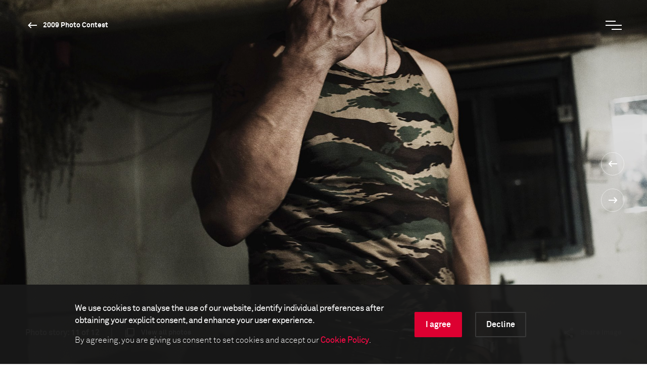

--- FILE ---
content_type: text/html; charset=utf-8
request_url: https://www.worldpressphoto.org/collection/photo-contest/2009/davide-monteleone/11
body_size: 18276
content:

<!DOCTYPE html>
<html xmlns="http://www.w3.org/1999/xhtml" lang="en" xml:lang="en">
<head id="head">
    <meta name="viewport" content="width=device-width, initial-scale=1" />
    <meta charset="UTF-8" />
    <link rel="shortcut icon" href="https://www.worldpressphoto.org/favicon.ico" type="image/vnd.microsoft.icon" />
    <title>2009 Davide Monteleone GNS1-KL | World Press Photo</title>
    <link href="/Frontend/styles/style.css?v=3" rel="stylesheet">
    


    <!-- Google Tag Manager -->
    <script>
        (function (w, d, s, l, i) {
            w[l] = w[l] || []; w[l].push(
                { 'gtm.start': new Date().getTime(), event: 'gtm.js' }
            ); var f = d.getElementsByTagName(s)[0],
                j = d.createElement(s), dl = l != 'dataLayer' ? '&l=' + l : ''; j.async = true; j.src =
                    'https://www.googletagmanager.com/gtm.js?id=' + i + dl; f.parentNode.insertBefore(j, f);
        })(window, document, 'script', 'dataLayer', 'GTM-5FKZ6G8');
    </script>
    <!-- End Google Tag Manager -->
    
    <!-- Google Tag Manager 2025-11-14 -->
    <script>
        (function (w, d, s, l, i) {
                w[l] = w[l] || []; w[l].push({
                    'gtm.start':
                        new Date().getTime(), event: 'gtm.js'
                }); var f = d.getElementsByTagName(s)[0],
                    j = d.createElement(s), dl = l != 'dataLayer' ? '&l=' + l : ''; j.async = true; j.src =
                        'https://www.googletagmanager.com/gtm.js?id=' + i + dl; f.parentNode.insertBefore(j, f);
        })(window, document, 'script', 'dataLayer', 'GTM-NHGBTL3D');
    </script>
    <!-- End Google Tag Manager -->
    
    
    <script>
        function setCMSCookieLevel(lvl) {

            document.cookie = `CMSCookieLevel=${lvl};max-age=31536000; SameSite=LAX; Secure`;
            window.location.reload();
        }

    </script>

    <script>
        function setImageWarning() {

            document.cookie = `WPPImageWarning=accepted;max-age=; SameSite=LAX; Secure`;
            window.location.reload();
        }

    </script>

    <meta name="description" content="2009 Davide Monteleone GNS1-KL">
</head>
<body>
    <!-- Google Tag Manager (noscript) -->
    <noscript>
        <iframe src="https://www.googletagmanager.com/ns.html?id=GTM-5FKZ6G8"
                height="0" width="0" style="display:none;visibility:hidden"></iframe>
    </noscript>
    <!-- End Google Tag Manager (noscript) -->
    
    <!-- Google Tag Manager (noscript) 2025-11-14 -->
    <noscript>
        <iframe src="https://www.googletagmanager.com/ns.html?id=GTM-NHGBTL3D"
                height="0" width="0" style="display:none;visibility:hidden"></iframe>
    </noscript>
    <!-- End Google Tag Manager (noscript) -->
    
    
    <header>

            <div class="header js-header">
                <div class="position-relative">
                    <a href="/" class="header__logo animatable animatable--hidden animatable--start-y-top js-logo">
                        <img src="/Frontend/images/logo.svg" alt="logo" />
                    </a>

                    <a href="/collection/photocontest/2009"
                       class="button button--white button--arrow-left button--arrow-white button--smaller-text button--header animatable animatable--visible animatable--end-y-absolute-centered js-header-button">
                        2009 Photo Contest
                    </a>
                </div>
                <div class="header__search animatable animatable--hidden animatable--start-y-top js-search-element">
                    <input type="search" class="header__search-input" placeholder=Search... />
                    <input type="submit" class="header__search-btn" value="" />
                </div>
                <button type="button" class="header__menu-btn js-menu-btn">
                    <span class="header__menu-btn-line"></span>
                    <span class="header__menu-btn-line"></span>
                    <span class="header__menu-btn-line"></span>
                </button>
            </div>
    <div class="main-menu js-menu">
        <div class="main-menu__navigation js-menu-navigation">
                <nav class="main-menu__navigation-top">

                        <ul class="list list--primary list--red-line js-menu-list">
                            <li class="animatable animatable--hidden animatable--start-y-bottom">
                                <a href="/calendar" >Calendar</a>
                            </li>

                        </ul>
                        <ul class="list list--primary list--red-line js-menu-list">
                            <li class="animatable animatable--hidden animatable--start-y-bottom">
                                <a href="/collection" >Collection</a>
                            </li>

                                <li class="animatable animatable--hidden animatable--start-y-bottom">
                                    <a href="/collection/photocontest/2025" >
                                        2025 Contest
                                    </a>
                                </li>
                                <li class="animatable animatable--hidden animatable--start-y-bottom">
                                    <a href="/collection/photo-contest" >
                                        Archive 1955 - 2025
                                    </a>
                                </li>
                        </ul>
                        <ul class="list list--primary list--red-line js-menu-list">
                            <li class="animatable animatable--hidden animatable--start-y-bottom">
                                <a href="/contest/2026" >Contest</a>
                            </li>

                        </ul>
                        <ul class="list list--primary list--red-line js-menu-list">
                            <li class="animatable animatable--hidden animatable--start-y-bottom">
                                <a href="/exhibitions" >Exhibitions</a>
                            </li>

                        </ul>
                        <ul class="list list--primary list--red-line js-menu-list">
                            <li class="animatable animatable--hidden animatable--start-y-bottom">
                                <a href="/education/" >Education</a>
                            </li>

                                <li class="animatable animatable--hidden animatable--start-y-bottom">
                                    <a href="/education/programs" >
                                        Programs
                                    </a>
                                </li>
                                <li class="animatable animatable--hidden animatable--start-y-bottom">
                                    <a href="/education/visual-literacy" >
                                        Visual Literacy
                                    </a>
                                </li>
                                <li class="animatable animatable--hidden animatable--start-y-bottom">
                                    <a href="/education/research" >
                                        Research
                                    </a>
                                </li>
                        </ul>
                        <ul class="list list--primary list--red-line js-menu-list">
                            <li class="animatable animatable--hidden animatable--start-y-bottom">
                                <a href="/yearbook" >Publication</a>
                            </li>

                        </ul>

                </nav>

                <div class="main-menu__navigation-bottom">
                    <ul class="list list--horizontal list--secondary list--red-line js-menu-list">
                            <li class="animatable animatable--hidden animatable--start-y-bottom">
                                <a href="/about-us" >
                                    About us
                                </a>
                            </li>
                            <li class="animatable animatable--hidden animatable--start-y-bottom">
                                <a href="/news" >
                                    News
                                </a>
                            </li>
                            <li class="animatable animatable--hidden animatable--start-y-bottom">
                                <a href="/yearbook" >
                                    Yearbook
                                </a>
                            </li>
                            <li class="animatable animatable--hidden animatable--start-y-bottom">
                                <a href="https://witness.worldpressphoto.org/" target=&#39;_blank&#39;>
                                    Online magazine
                                </a>
                            </li>
                            <li class="animatable animatable--hidden animatable--start-y-bottom">
                                <a href="/support" >
                                    Support us
                                </a>
                            </li>
                    </ul>
                </div>
        </div>
    </div>

    </header>
    <main class="js-bg-color-el">
        
    <div class="js-bg-color-el">
        <div class="photo-details-page">
                <div class="background-color background-color--dark">
                    <div class="container">
                        <div class="full-viewport full-viewport--dark-bg js-bg-color-el js-full-viewport js-intro-switcher">
                            <div class="swiper-container big-image-swiper">
                                <div class="swiper-wrapper">
                                    <div class="swiper-slide mobile-img-center" title="" style="background: url('/getmedia/7e8084dc-160b-4bae-904e-e798b2be57f6/2009-Davide-Monteleone-GNS1-KL?maxsidesize=1920&amp;resizemode=force') no-repeat center/cover"></div>
                                </div>
                                <div class="swiper-btns swiper-btns--center-right swiper-btns--vertical">
                                    <a href='/collection/photo-contest/2009/davide-monteleone/10'
                                       class="swiper-btn swiper-btn--white swiper-btn--round-with-arrow swiper-btn--prev">
                                    </a>

                                    <a href='/collection/photo-contest/2009/davide-monteleone/12'
                                       class="swiper-btn swiper-btn--white swiper-btn--round-with-arrow swiper-btn--next">
                                    </a>
                                </div>
                                <div class="big-image-swiper__controls">
                                    <div class="big-image-swiper__controls-holder big-image-swiper__controls-holder--left">
                                            <p class="big-image-swiper__controls-pagination delimiter">
                                                <span>Photo story:</span> 11 of 12
                                            </p>
                                            <a href="#" class="button button--swiper-controls button--multiple-items js-open-grid">
                                                <span>View all photos</span>
                                            </a>
                                    </div>
                                    <div class="big-image-swiper__controls-holder">
                                        

                                        <div class="big-image-swiper__controls-holder">
                                            <a href="#" class="button button--swiper-controls button--share js-share-button">
                                                <span>Share image</span>
                                            </a>
                                            <div class="big-image-swiper__controls-holder-social animatable animatable--hidden animatable--start-y-bottom js-social-icons">
                                                <a href="https://twitter.com/intent/tweet?url=https://www.worldpressphoto.org/collection/photo-contest/2009/davide-monteleone/11" target="_blank" class="icon icon--social icon--tw">
                                                    <span class="sr-only">Twitter Icon</span>
                                                </a>
                                                <a href="https://www.facebook.com/sharer/sharer.php?u=https://www.worldpressphoto.org/collection/photo-contest/2009/davide-monteleone/11" target="_blank" class="icon icon--social icon--fb">
                                                    <span class="sr-only">Facebook Icon</span>
                                                </a>
                                                <a href="https://www.linkedin.com/shareArticle?mini=true&url=https://www.worldpressphoto.org/collection/photo-contest/2009/davide-monteleone/11" target="_blank" class="icon icon--social icon--li">
                                                    <span class="sr-only">LinkedIn Icon</span>
                                                </a>
                                            </div>
                                        </div>
                                    </div>
                                </div>
                            </div>
                        </div>
                    </div>
                </div>
            <div class="main-menu main-menu--grid js-grid-menu">
    <div class="main-menu__flex-container">
        <div class="main-menu__info">
                <p class="main-menu__info-text main-menu__info-text--dimmed">General News - 1st prize</p>
                    </div>

        <div class="swiper-container grid-swiper js-grid-swiper">
            <div class="swiper-wrapper">

                    <div class="swiper-slide">
                        <div class="grid-swiper__item">
                            <a href="/collection/photo-contest/2009/davide-monteleone/1">
                                <div class="grid-swiper__item-image img-left"
                                     style="background: url('/getmedia/3d7d42e2-10ab-41d0-909a-bc8cefb4637d/2009-Davide-Monteleone-GNS1-AL?maxsidesize=650&amp;resizemode=force') no-repeat center/cover;" title="">
                                </div>
                                <div class="grid-swiper__item-text">
                                        <div class="grid-swiper__item-text-time">
                                            <time datetime="October 03, 2008">October 03, 2008</time>
                                        </div>
                                    <p class="grid-swiper__item-text-thin">
                                        Women bathe on the Black Sea coast. Situated between the Black Sea and the Caucasus mountains, Abkhazia was once popular as a holiday destination for the Soviet elite. In October, people in Abkhazia marked the 15th anniversary of the ejection of Georgian troops from their territory. At the same time they celebrated Russian recognition of their independence, announced in August. This was the first international recognition after Abkhazia's unilateral declaration of independence nearly a decade earlier.
                                    </p>
                                </div>
                            </a>
                        </div>
                    </div>
                    <div class="swiper-slide">
                        <div class="grid-swiper__item">
                            <a href="/collection/photo-contest/2009/davide-monteleone/2">
                                <div class="grid-swiper__item-image img-left"
                                     style="background: url('/getmedia/43908baf-e871-4e86-a841-ccb411f08628/2009-Davide-Monteleone-GNS1-BL?maxsidesize=650&amp;resizemode=force') no-repeat center/cover;" title="">
                                </div>
                                <div class="grid-swiper__item-text">
                                        <div class="grid-swiper__item-text-time">
                                            <time datetime="September 30, 2008">September 30, 2008</time>
                                        </div>
                                    <p class="grid-swiper__item-text-thin">
                                        People line the streets during a parade in the capital. In October, people in Abkhazia marked the 15th anniversary of the ejection of Georgian troops from their territory. At the same time they celebrated Russian recognition of their independence, announced in August. This first international recognition of the country's claim came in the wake of the conflict between Russia and Georgia over a second breakaway state, South Ossetia.
                                    </p>
                                </div>
                            </a>
                        </div>
                    </div>
                    <div class="swiper-slide">
                        <div class="grid-swiper__item">
                            <a href="/collection/photo-contest/2009/davide-monteleone/3">
                                <div class="grid-swiper__item-image img-left"
                                     style="background: url('/getmedia/1df13313-e6b2-4c68-99e1-f18847cd624c/2009-Davide-Monteleone-GNS1-CL?maxsidesize=650&amp;resizemode=force') no-repeat center/cover;" title="">
                                </div>
                                <div class="grid-swiper__item-text">
                                        <div class="grid-swiper__item-text-time">
                                            <time datetime="September 27, 2008">September 27, 2008</time>
                                        </div>
                                    <p class="grid-swiper__item-text-thin">
                                        A country wedding. In October, Abkhazia marked the 15th anniversary of the ejection of Georgian troops from its territory. At the same time they celebrated Russian recognition of their independence, announced in August. This first international recognition of the country's claim came in the wake of the conflict between Russia and Georgia over a second breakaway state, South Ossetia.
                                    </p>
                                </div>
                            </a>
                        </div>
                    </div>
                    <div class="swiper-slide">
                        <div class="grid-swiper__item">
                            <a href="/collection/photo-contest/2009/davide-monteleone/4">
                                <div class="grid-swiper__item-image img-left"
                                     style="background: url('/getmedia/87b31030-9301-4e16-8f5a-8542a34d0821/2009-Davide-Monteleone-GNS1-DL?maxsidesize=650&amp;resizemode=force') no-repeat center/cover;" title="">
                                </div>
                                <div class="grid-swiper__item-text">
                                        <div class="grid-swiper__item-text-time">
                                            <time datetime="September 30, 2008">September 30, 2008</time>
                                        </div>
                                    <p class="grid-swiper__item-text-thin">
                                        A girl stands at the roadside during a parade in the capital. In October, Abkhazia marked the 15th anniversary of the ejection of Georgian troops from its territory. At the same time they celebrated Russian recognition of their independence, announced in August. This first international recognition of the country's claim came in the wake of the conflict between Russia and Georgia over a second breakaway state, South Ossetia.
                                    </p>
                                </div>
                            </a>
                        </div>
                    </div>
                    <div class="swiper-slide">
                        <div class="grid-swiper__item">
                            <a href="/collection/photo-contest/2009/davide-monteleone/5">
                                <div class="grid-swiper__item-image img-left"
                                     style="background: url('/getmedia/8287d5da-ea20-49da-9e2a-0e05a34f17be/2009-Davide-Monteleone-GNS1-EL?maxsidesize=650&amp;resizemode=force') no-repeat center/cover;" title="">
                                </div>
                                <div class="grid-swiper__item-text">
                                        <div class="grid-swiper__item-text-time">
                                            <time datetime="October 30, 2008">October 30, 2008</time>
                                        </div>
                                    <p class="grid-swiper__item-text-thin">
                                        People greet the de facto Abkhaz president during an October parade. In October, Abkhazia marked the 15th anniversary of the ejection of Georgian troops from its territory. At the same time they celebrated Russian recognition of their independence, announced in August. This first international recognition of the country's claim came in the wake of the conflict between Russia and Georgia over a second breakaway state, South Ossetia.
                                    </p>
                                </div>
                            </a>
                        </div>
                    </div>
                    <div class="swiper-slide">
                        <div class="grid-swiper__item">
                            <a href="/collection/photo-contest/2009/davide-monteleone/6">
                                <div class="grid-swiper__item-image img-left"
                                     style="background: url('/getmedia/b8502007-8004-4b51-831d-ecaf5704e4cb/2009-Davide-Monteleone-GNS1-FL?maxsidesize=650&amp;resizemode=force') no-repeat center/cover;" title="">
                                </div>
                                <div class="grid-swiper__item-text">
                                        <div class="grid-swiper__item-text-time">
                                            <time datetime="October 04, 2008">October 04, 2008</time>
                                        </div>
                                    <p class="grid-swiper__item-text-thin">
                                        A Georgian tomb near Gali, a region once populated largely by Georgians. In October, Abkhazia marked the 15th anniversary of the ejection of Georgian troops from its territory. At the same time they celebrated Russian recognition of their independence, announced in August. This first international recognition of the country's claim came in the wake of the conflict between Russia and Georgia over a second breakaway state, South Ossetia.
                                    </p>
                                </div>
                            </a>
                        </div>
                    </div>
                    <div class="swiper-slide">
                        <div class="grid-swiper__item">
                            <a href="/collection/photo-contest/2009/davide-monteleone/7">
                                <div class="grid-swiper__item-image img-left"
                                     style="background: url('/getmedia/17c1c13b-39cf-413e-b022-c75b1bcc0447/2009-Davide-Monteleone-GNS1-GL?maxsidesize=650&amp;resizemode=force') no-repeat center/cover;" title="">
                                </div>
                                <div class="grid-swiper__item-text">
                                        <div class="grid-swiper__item-text-time">
                                            <time datetime="September 27, 2008">September 27, 2008</time>
                                        </div>
                                    <p class="grid-swiper__item-text-thin">
                                        A farm. In October, Abkhazia marked the 15th anniversary of the ejection of Georgian troops from its territory. At the same time they celebrated Russian recognition of their independence, announced in August. This first international recognition of the country's claim came in the wake of the conflict between Russia and Georgia over a second breakaway state, South Ossetia.
                                    </p>
                                </div>
                            </a>
                        </div>
                    </div>
                    <div class="swiper-slide">
                        <div class="grid-swiper__item">
                            <a href="/collection/photo-contest/2009/davide-monteleone/8">
                                <div class="grid-swiper__item-image img-left"
                                     style="background: url('/getmedia/233d34e7-3abb-4659-9b37-54700bf34586/2009-Davide-Monteleone-GNS1-HL?maxsidesize=650&amp;resizemode=force') no-repeat center/cover;" title="">
                                </div>
                                <div class="grid-swiper__item-text">
                                        <div class="grid-swiper__item-text-time">
                                            <time datetime="October 04, 2008">October 04, 2008</time>
                                        </div>
                                    <p class="grid-swiper__item-text-thin">
                                        An abandoned house in Gali, a region once populated largely by Georgians. In October, Abkhazia marked the 15th anniversary of the ejection of Georgian troops from its territory. At the same time they celebrated Russian recognition of their independence, announced in August. This first international recognition of the country's claim came in the wake of the conflict between Russia and Georgia over a second breakaway state, South Ossetia.
                                    </p>
                                </div>
                            </a>
                        </div>
                    </div>
                    <div class="swiper-slide">
                        <div class="grid-swiper__item">
                            <a href="/collection/photo-contest/2009/davide-monteleone/9">
                                <div class="grid-swiper__item-image img-left"
                                     style="background: url('/getmedia/3a0a84ab-704c-4fb0-b263-ef73a7c01e01/2009-Davide-Monteleone-GNS1-IL?maxsidesize=650&amp;resizemode=force') no-repeat center/cover;" title="">
                                </div>
                                <div class="grid-swiper__item-text">
                                        <div class="grid-swiper__item-text-time">
                                            <time datetime="September 27, 2008">September 27, 2008</time>
                                        </div>
                                    <p class="grid-swiper__item-text-thin">
                                        Men sit in a coffee bar in the capital. In October, Abkhazia marked the 15th anniversary of the ejection of Georgian troops from its territory. At the same time they celebrated Russian recognition of their independence, announced in August. This first international recognition of the country's claim came in the wake of the conflict between Russia and Georgia over a second breakaway state, South Ossetia.
                                    </p>
                                </div>
                            </a>
                        </div>
                    </div>
                    <div class="swiper-slide">
                        <div class="grid-swiper__item">
                            <a href="/collection/photo-contest/2009/davide-monteleone/10">
                                <div class="grid-swiper__item-image img-left"
                                     style="background: url('/getmedia/bdc4ea83-7525-4f17-9a51-8c137e3ef66c/2009-Davide-Monteleone-GNS1-JL?maxsidesize=650&amp;resizemode=force') no-repeat center/cover;" title="">
                                </div>
                                <div class="grid-swiper__item-text">
                                        <div class="grid-swiper__item-text-time">
                                            <time datetime="October 01, 2008">October 01, 2008</time>
                                        </div>
                                    <p class="grid-swiper__item-text-thin">
                                        The Kodori Valley in the north of Abkhazia was one of the last areas of the territory to remain in Georgian hands, with Abkhazian forces fully taking over only after August 2008. In October, people in Abkhazia marked the 15th anniversary of the ejection of Georgian troops from their territory. At the same time they celebrated Russian recognition of their claim to independence, the first international recognition of this status.
                                    </p>
                                </div>
                            </a>
                        </div>
                    </div>
                    <div class="swiper-slide">
                        <div class="grid-swiper__item">
                            <a href="/collection/photo-contest/2009/davide-monteleone/11">
                                <div class="grid-swiper__item-image img-left"
                                     style="background: url('/getmedia/7e8084dc-160b-4bae-904e-e798b2be57f6/2009-Davide-Monteleone-GNS1-KL?maxsidesize=650&amp;resizemode=force') no-repeat center/cover;" title="">
                                </div>
                                <div class="grid-swiper__item-text">
                                        <div class="grid-swiper__item-text-time">
                                            <time datetime="October 01, 2008">October 01, 2008</time>
                                        </div>
                                    <p class="grid-swiper__item-text-thin">
                                        An Abkhazi militia commander. The Kodori Valley in the north of Abkhazia was one of the last areas of the territory to remain in Georgian hands, with Abkhazian forces fully taking over only after August 2008. In October, people in Abkhazia marked the 15th anniversary of the ejection of Georgian troops from their territory. At the same time they celebrated Russian recognition of their claim to independence, the first international recognition of this status.
                                    </p>
                                </div>
                            </a>
                        </div>
                    </div>
                    <div class="swiper-slide">
                        <div class="grid-swiper__item">
                            <a href="/collection/photo-contest/2009/davide-monteleone/12">
                                <div class="grid-swiper__item-image img-left"
                                     style="background: url('/getmedia/6c2a64aa-ad4c-4a43-ac82-caeec6774354/2009-Davide-Monteleone-GNS1-LL?maxsidesize=650&amp;resizemode=force') no-repeat center/cover;" title="">
                                </div>
                                <div class="grid-swiper__item-text">
                                        <div class="grid-swiper__item-text-time">
                                            <time datetime="October 04, 2008">October 04, 2008</time>
                                        </div>
                                    <p class="grid-swiper__item-text-thin">
                                        The Kodori Valley in the north of Abkhazia was one of the last areas of the territory to remain in Georgian hands, with Abkhazian forces fully taking over only after August 2008. In October, people in Abkhazia marked the 15th anniversary of the ejection of Georgian troops from their territory. At the same time they celebrated Russian recognition of their claim to independence, the first international recognition of this status.
                                    </p>
                                </div>
                            </a>
                        </div>
                    </div>

                    <div class="swiper-slide">
                        <div class="grid-swiper__item">
                            <a href="/collection/photo-contest/2009/eraldo-peres/1">
                                <div class="grid-swiper__item-image img-center" title=""
                                     style="background: url('/getmedia/6202c2be-d353-474b-9b7e-a4b68d53ae3a/2009-Eraldo-Peres-DL?maxsidesize=1920&amp;resizemode=force') no-repeat center/cover;" >
                                    <div class="grid-swiper__item-image-overlay">
                                        <span class="button button--big-arrow-right">
                                            Next
                                        </span>
                                    </div>
                                </div>
                                <div class="grid-swiper__item-text">
                                    <p class="grid-swiper__item-text-dimmed">
                                        Daily Life - Honorable mention
                                    </p>
                                    <p class="grid-swiper__item-text-big">
                                        
                                    </p>
                                </div>
                            </a>
                        </div>
                    </div>


            </div>
            <div class="swiper-btns swiper-btns--top-right swiper-btns--horizontal swiper-btns--hidden-mobile">
                <div href="#"
                     class="swiper-btn swiper-btn--white swiper-btn--round-with-arrow swiper-btn--round-with-arrow-inline swiper-btn--prev js-swiper-btn-prev"></div>
                <div href="#"
                     class="swiper-btn swiper-btn--white swiper-btn--round-with-arrow swiper-btn--round-with-arrow-inline swiper-btn--next js-swiper-btn-next"></div>
            </div>
        </div>




        <div class="main-menu__info">
            <p class="main-menu__info-text">Davide Monteleone</p>
                            <p class="main-menu__info-text main-menu__info-text--thin">Contrasto</p>

        </div>
    </div>
</div>
            

<div class="container">
    <div class="custom-row">
        <div class="col-12">
            <div class="photo-details">

                <div class="photo-details__fixed-column js-sticky-content-holder js-bg-color-el">
                    <div class="photo-details__fixed-column-stretched-background"></div>
                    <div class="photo-details__fixed-column-content js-sticky-content">

                            <div class="photo-details__fixed-column-title">
                                    <h5 class="title title--16 title--gray">2009 Photo Contest - General News - 1st prize</h5>
                                                            </div>


                            <div class="photo-details__fixed-column-photographer">

                                
    <h5 class="title title--16 title--gray">Photographer</h5>
    <h2 class="title title--40 title--white">Davide Monteleone</h2>

                                    <p class="photo-details">Contrasto</p>
                            </div>


                    </div>
                </div>

                <div class="photo-details__content-column js-bg-color-el">
                    <div class="photo-details__section photo-details__section--general-info">
                            <p>01 October, 2008</p>
                                                    <p>
                                An Abkhazi militia commander. The Kodori Valley in the north of Abkhazia was one of the last areas of the territory to remain in Georgian hands, with Abkhazian forces fully taking over only after August 2008. In October, people in Abkhazia marked the 15th anniversary of the ejection of Georgian troops from their territory. At the same time they celebrated Russian recognition of their claim to independence, the first international recognition of this status.
                            </p>
                        
                    </div>

                    <div class="photo-details__more-info-mobile">
                        <a href="#" class="button button--arrow-right js-toggle-mobile-content-position">
                            <span>More information about the photo</span><span>Less information about the photo</span>
                        </a>
                    </div>


    <div class="photo-details__section photo-details__section--photographer-info">
        <h3 class="title title--32 title--gray">About the photographer</h3>

            <div class="photo-details__photographer-image">
                <img src="/getmedia/b9e3f80c-7aab-47cc-9b98-8d765b6873a0/Davide-Monteleone?maxsidesize=270&amp;resizemode=force">
            </div>


        <div class="photo-details__photographer-bio">
            <p class="photo-details__photographer-name">Davide Monteleone</p>
                    <p>Born in 1974, Davide Monteleone spent his first 18 years living in various cities in Italy, as his parents moved frequently for work. He gave up a study of engineering to move fi...</p>
        </div>


            <p class="link-arrow">
                <a class="button button--arrow-right" href="/davide-monteleone">Read the full biography</a>
            </p>
    </div>

                    <div id="more-info" class="photo-details__section photo-details__section--more-info">






                            <div class="photo-details__more-info-item">
                                <h3 class="title title--32 title--gray">This image is collected in</h3>

                                    <p class="link-arrow">
                                        <a class="button button--arrow-right" href="/collection/photocontest/2009">2009 Photo Contest</a>
                                    </p>
                            </div>
                    </div>

                        <div class="photo-details__more-info-toggle">
                            <a href="#more-info" class="js-toggle-content-height toggle-arrow-down">
                                <span class="photo-details__more-info-show-more">More information about the photo</span>
                                <span class="photo-details__more-info-show-less">Less information about the photo</span>
                                <span class="photo-details__more-info-arrow button button--arrow-down"></span>
                            </a>
                        </div>

                </div>

            </div>
        </div>


            <div class="photo-details-page__photo-carousel">
                <div class="swiper-container photo-hover-carousel js-photo-hover-carousel-swiper js-bg-color-el">
                    <h2 class="title title--40">Related stories</h2>
                    <div class="swiper-wrapper">

                            <div class="swiper-slide">
                                <div class="photo-hover-carousel__item">
                                    <a href="/collection/photo-contest/1956/fred-fischer-gn/1">
                                        <div class="photo-hover-carousel__item-image img-center js-img-with-txt js-bg-color-el swiper-lazy" style="background-position:center;background-size:cover;background-repeat:no-repeat;"
                                             title="Davide Monteleone" data-background="/getmedia/12ee0185-b66a-4999-b2dc-62614e4d6614/1956-Fred-Fischer-GN2?maxsidesize=1920&amp;resizemode=force">
                                            <div class="swiper-lazy-preloader"></div>
                                        </div>
                                        <div class="photo-hover-carousel__item-text js-txt-for-img">
                                            <p class="photo-hover-carousel__item-small-label"></p>
                                            <p class="photo-hover-carousel__item-large-label">Davide Monteleone</p>
                                        </div>
                                    </a>
                                </div>
                            </div>
                            <div class="swiper-slide">
                                <div class="photo-hover-carousel__item">
                                    <a href="/collection/photo-contest/1959/jean-philippe-charbonnier-gn/1">
                                        <div class="photo-hover-carousel__item-image img-center js-img-with-txt js-bg-color-el swiper-lazy" style="background-position:center;background-size:cover;background-repeat:no-repeat;"
                                             title="Davide Monteleone" data-background="/getmedia/0c8eb5c0-f1b9-49dc-ab2f-39a2be339d47/1959-Jean-Philippe-Charbonnier-GN2?maxsidesize=1920&amp;resizemode=force">
                                            <div class="swiper-lazy-preloader"></div>
                                        </div>
                                        <div class="photo-hover-carousel__item-text js-txt-for-img">
                                            <p class="photo-hover-carousel__item-small-label"></p>
                                            <p class="photo-hover-carousel__item-large-label">Davide Monteleone</p>
                                        </div>
                                    </a>
                                </div>
                            </div>
                            <div class="swiper-slide">
                                <div class="photo-hover-carousel__item">
                                    <a href="/collection/photo-contest/1956/bela-zola-gn/1">
                                        <div class="photo-hover-carousel__item-image img-center js-img-with-txt js-bg-color-el swiper-lazy" style="background-position:center;background-size:cover;background-repeat:no-repeat;"
                                             title="Davide Monteleone" data-background="/getmedia/dad73a5d-2887-4751-8b9f-f3b1eaed015a/1956-Bela-Zola-GN1?maxsidesize=1920&amp;resizemode=force">
                                            <div class="swiper-lazy-preloader"></div>
                                        </div>
                                        <div class="photo-hover-carousel__item-text js-txt-for-img">
                                            <p class="photo-hover-carousel__item-small-label"></p>
                                            <p class="photo-hover-carousel__item-large-label">Davide Monteleone</p>
                                        </div>
                                    </a>
                                </div>
                            </div>
                            <div class="swiper-slide">
                                <div class="photo-hover-carousel__item">
                                    <a href="/collection/photo-contest/1956/helmuth-pirath-gns/2">
                                        <div class="photo-hover-carousel__item-image img-center js-img-with-txt js-bg-color-el swiper-lazy" style="background-position:center;background-size:cover;background-repeat:no-repeat;"
                                             title="Davide Monteleone" data-background="/getmedia/70dc8a02-c385-497c-a5bb-e7e2b820c6aa/1956-Helmuth-Pirath-GNS1-DD?maxsidesize=1920&amp;resizemode=force">
                                            <div class="swiper-lazy-preloader"></div>
                                        </div>
                                        <div class="photo-hover-carousel__item-text js-txt-for-img">
                                            <p class="photo-hover-carousel__item-small-label"></p>
                                            <p class="photo-hover-carousel__item-large-label">Davide Monteleone</p>
                                        </div>
                                    </a>
                                </div>
                            </div>
                            <div class="swiper-slide">
                                <div class="photo-hover-carousel__item">
                                    <a href="/collection/photo-contest/1959/erno-vadas-gn/1">
                                        <div class="photo-hover-carousel__item-image img-center js-img-with-txt js-bg-color-el swiper-lazy" style="background-position:center;background-size:cover;background-repeat:no-repeat;"
                                             title="Davide Monteleone" data-background="/getmedia/1f7afe06-e639-42f6-8418-24b394cdedfe/1959-Erno-Vadas-GN3?maxsidesize=1920&amp;resizemode=force">
                                            <div class="swiper-lazy-preloader"></div>
                                        </div>
                                        <div class="photo-hover-carousel__item-text js-txt-for-img">
                                            <p class="photo-hover-carousel__item-small-label"></p>
                                            <p class="photo-hover-carousel__item-large-label">Davide Monteleone</p>
                                        </div>
                                    </a>
                                </div>
                            </div>
                            <div class="swiper-slide">
                                <div class="photo-hover-carousel__item">
                                    <a href="/collection/photo-contest/1957/zygmunt-wdowinski-gn/1">
                                        <div class="photo-hover-carousel__item-image img-center js-img-with-txt js-bg-color-el swiper-lazy" style="background-position:center;background-size:cover;background-repeat:no-repeat;"
                                             title="Davide Monteleone" data-background="/getmedia/54759226-77b0-4139-942f-7692e69a7132/1957-Zygmunt-Wdowinski-GN1?maxsidesize=1920&amp;resizemode=force">
                                            <div class="swiper-lazy-preloader"></div>
                                        </div>
                                        <div class="photo-hover-carousel__item-text js-txt-for-img">
                                            <p class="photo-hover-carousel__item-small-label"></p>
                                            <p class="photo-hover-carousel__item-large-label">Davide Monteleone</p>
                                        </div>
                                    </a>
                                </div>
                            </div>
                            <div class="swiper-slide">
                                <div class="photo-hover-carousel__item">
                                    <a href="/collection/photo-contest/1957/albert-winkler-gn/1">
                                        <div class="photo-hover-carousel__item-image img-center js-img-with-txt js-bg-color-el swiper-lazy" style="background-position:center;background-size:cover;background-repeat:no-repeat;"
                                             title="Davide Monteleone" data-background="/getmedia/327b89d4-1a0e-43d7-88b3-17f62501f720/1957-Albert-Winkler-GN3?maxsidesize=1920&amp;resizemode=force">
                                            <div class="swiper-lazy-preloader"></div>
                                        </div>
                                        <div class="photo-hover-carousel__item-text js-txt-for-img">
                                            <p class="photo-hover-carousel__item-small-label"></p>
                                            <p class="photo-hover-carousel__item-large-label">Davide Monteleone</p>
                                        </div>
                                    </a>
                                </div>
                            </div>
                            <div class="swiper-slide">
                                <div class="photo-hover-carousel__item">
                                    <a href="/collection/photo-contest/1957/leos-nebor-gn/1">
                                        <div class="photo-hover-carousel__item-image img-center js-img-with-txt js-bg-color-el swiper-lazy" style="background-position:center;background-size:cover;background-repeat:no-repeat;"
                                             title="Davide Monteleone" data-background="/getmedia/23c1ff7e-eac1-4fe3-bd17-8c2599428809/1957-Leos-Nebor-GN3?maxsidesize=1920&amp;resizemode=force">
                                            <div class="swiper-lazy-preloader"></div>
                                        </div>
                                        <div class="photo-hover-carousel__item-text js-txt-for-img">
                                            <p class="photo-hover-carousel__item-small-label"></p>
                                            <p class="photo-hover-carousel__item-large-label">Davide Monteleone</p>
                                        </div>
                                    </a>
                                </div>
                            </div>
                            <div class="swiper-slide">
                                <div class="photo-hover-carousel__item">
                                    <a href="/collection/photo-contest/1957/ernest-e-miller-gn/1">
                                        <div class="photo-hover-carousel__item-image img-center js-img-with-txt js-bg-color-el swiper-lazy" style="background-position:center;background-size:cover;background-repeat:no-repeat;"
                                             title="Davide Monteleone" data-background="/getmedia/c6de6881-f2f0-49a5-8af0-7275bf385ad2/1957-Ernest-E-Miller-GN2?maxsidesize=1920&amp;resizemode=force">
                                            <div class="swiper-lazy-preloader"></div>
                                        </div>
                                        <div class="photo-hover-carousel__item-text js-txt-for-img">
                                            <p class="photo-hover-carousel__item-small-label"></p>
                                            <p class="photo-hover-carousel__item-large-label">Davide Monteleone</p>
                                        </div>
                                    </a>
                                </div>
                            </div>

                    </div>
                    <div class="swiper-btns swiper-btns--top-right swiper-btns--horizontal swiper-btns--hidden-mobile">
                        <div href="#" class="swiper-btn swiper-btn--black swiper-btn--round-with-arrow swiper-btn--round-with-arrow-inline swiper-btn--prev js-swiper-btn-prev"></div>
                        <div href="#" class="swiper-btn swiper-btn--black swiper-btn--round-with-arrow swiper-btn--round-with-arrow-inline swiper-btn--next js-swiper-btn-next"></div>
                    </div>
                </div>

            </div>

            <div class="photo-details-page__photo-carousel">
                <div class="swiper-container photo-hover-carousel js-photo-hover-carousel-swiper js-bg-color-el">
                    <a href="/collection/photocontest/2009"><h2 class="title title--40">2009 Photo Contest winners<span class="button button--arrow-right button--arrow-right-title"></span></h2></a>
                    <div class="swiper-wrapper">

                            <div class="swiper-slide">
                                <div class="photo-hover-carousel__item">
                                    
                                    <a href="/collection/photo-contest/2009/andre-vieira/1">
                                        <div class="photo-hover-carousel__item-image img-center js-img-with-txt js-bg-color-el swiper-lazy" style="background-position:center;background-size:cover;background-repeat:no-repeat;"
                                             title="Andr&#233; Vieira" data-background="/getmedia/8fe53ec3-4ca1-4c34-bb86-0f1d61b42b69/2009-Andre-Vieira-AE3?maxsidesize=1920&amp;resizemode=force">
                                            <div class="swiper-lazy-preloader"></div>
                                        </div>
                                        <div class="photo-hover-carousel__item-text js-txt-for-img">
                                            <p class="photo-hover-carousel__item-small-label"></p>
                                            <p class="photo-hover-carousel__item-large-label">Andr&#233; Vieira</p>
                                        </div>
                                    </a>
                                </div>
                            </div>
                            <div class="swiper-slide">
                                <div class="photo-hover-carousel__item">
                                    
                                    <a href="/collection/photo-contest/2009/giulio-di-sturco/1">
                                        <div class="photo-hover-carousel__item-image img-center js-img-with-txt js-bg-color-el swiper-lazy" style="background-position:center;background-size:cover;background-repeat:no-repeat;"
                                             title="Giulio Di Sturco" data-background="/getmedia/429fc4c7-e6ea-4c3a-98a6-b5b64435f929/2009-Giulio-Di-Sturco-AE1?maxsidesize=1920&amp;resizemode=force">
                                            <div class="swiper-lazy-preloader"></div>
                                        </div>
                                        <div class="photo-hover-carousel__item-text js-txt-for-img">
                                            <p class="photo-hover-carousel__item-small-label"></p>
                                            <p class="photo-hover-carousel__item-large-label">Giulio Di Sturco</p>
                                        </div>
                                    </a>
                                </div>
                            </div>
                            <div class="swiper-slide">
                                <div class="photo-hover-carousel__item">
                                    
                                    <a href="/collection/photo-contest/2009/jerome-bonnet-aae/1">
                                        <div class="photo-hover-carousel__item-image img-center js-img-with-txt js-bg-color-el swiper-lazy" style="background-position:center;background-size:cover;background-repeat:no-repeat;"
                                             title="J&#233;r&#244;me Bonnet" data-background="/getmedia/09074dd9-a8df-47c8-82a6-9066a16f86a2/2009-Jerome-Bonnet-AE2?maxsidesize=1920&amp;resizemode=force">
                                            <div class="swiper-lazy-preloader"></div>
                                        </div>
                                        <div class="photo-hover-carousel__item-text js-txt-for-img">
                                            <p class="photo-hover-carousel__item-small-label"></p>
                                            <p class="photo-hover-carousel__item-large-label">J&#233;r&#244;me Bonnet</p>
                                        </div>
                                    </a>
                                </div>
                            </div>
                            <div class="swiper-slide">
                                <div class="photo-hover-carousel__item">
                                    
                                    <a href="/collection/photo-contest/2009/kacper-kowalski/1">
                                        <div class="photo-hover-carousel__item-image img-center js-img-with-txt js-bg-color-el swiper-lazy" style="background-position:center;background-size:cover;background-repeat:no-repeat;"
                                             title="Kacper Kowalski" data-background="/getmedia/7b249c05-c8ca-473a-ba12-0debf5e191ef/2009-Kacper-Kowalski-AES2-AH?maxsidesize=1920&amp;resizemode=force">
                                            <div class="swiper-lazy-preloader"></div>
                                        </div>
                                        <div class="photo-hover-carousel__item-text js-txt-for-img">
                                            <p class="photo-hover-carousel__item-small-label"></p>
                                            <p class="photo-hover-carousel__item-large-label">Kacper Kowalski</p>
                                        </div>
                                    </a>
                                </div>
                            </div>
                            <div class="swiper-slide">
                                <div class="photo-hover-carousel__item">
                                    
                                    <a href="/collection/photo-contest/2009/roger-cremers/1">
                                        <div class="photo-hover-carousel__item-image img-center js-img-with-txt js-bg-color-el swiper-lazy" style="background-position:center;background-size:cover;background-repeat:no-repeat;"
                                             title="Roger Cremers" data-background="/getmedia/f84dadfc-f2f2-4bf9-9551-14fec276e380/2009-Roger-Cremers-AES1-AL?maxsidesize=1920&amp;resizemode=force">
                                            <div class="swiper-lazy-preloader"></div>
                                        </div>
                                        <div class="photo-hover-carousel__item-text js-txt-for-img">
                                            <p class="photo-hover-carousel__item-small-label"></p>
                                            <p class="photo-hover-carousel__item-large-label">Roger Cremers</p>
                                        </div>
                                    </a>
                                </div>
                            </div>
                            <div class="swiper-slide">
                                <div class="photo-hover-carousel__item">
                                    
                                    <a href="/collection/photo-contest/2009/jonathan-torgovnik/1">
                                        <div class="photo-hover-carousel__item-image img-center js-img-with-txt js-bg-color-el swiper-lazy" style="background-position:center;background-size:cover;background-repeat:no-repeat;"
                                             title="Jonathan Torgovnik" data-background="/getmedia/360a8a11-f55f-48e3-a1a6-eaf3141d5e1f/2009-Jonathan-Torgovnik-AES3-AL?maxsidesize=1920&amp;resizemode=force">
                                            <div class="swiper-lazy-preloader"></div>
                                        </div>
                                        <div class="photo-hover-carousel__item-text js-txt-for-img">
                                            <p class="photo-hover-carousel__item-small-label"></p>
                                            <p class="photo-hover-carousel__item-large-label">Jonathan Torgovnik</p>
                                        </div>
                                    </a>
                                </div>
                            </div>
                            <div class="swiper-slide">
                                <div class="photo-hover-carousel__item">
                                    
                                    <a href="/collection/photo-contest/2009/henry-agudelo/1">
                                        <div class="photo-hover-carousel__item-image img-center js-img-with-txt js-bg-color-el swiper-lazy" style="background-position:center;background-size:cover;background-repeat:no-repeat;"
                                             title="Henry Agudelo" data-background="/getmedia/4757e5e8-8793-479d-97c4-e10cd64ff77a/2009-Henry-Agudelo-CI?maxsidesize=1920&amp;resizemode=force">
                                            <div class="swiper-lazy-preloader"></div>
                                        </div>
                                        <div class="photo-hover-carousel__item-text js-txt-for-img">
                                            <p class="photo-hover-carousel__item-small-label"></p>
                                            <p class="photo-hover-carousel__item-large-label">Henry Agudelo</p>
                                        </div>
                                    </a>
                                </div>
                            </div>
                            <div class="swiper-slide">
                                <div class="photo-hover-carousel__item">
                                    
                                    <a href="/collection/photo-contest/2009/guillaume-herbaut/1">
                                        <div class="photo-hover-carousel__item-image img-center js-img-with-txt js-bg-color-el swiper-lazy" style="background-position:center;background-size:cover;background-repeat:no-repeat;"
                                             title="Guillaume Herbaut" data-background="/getmedia/32ce9741-a09a-4c02-ae2c-7a497e3417f7/2009-Guillaume-Herbaut-CI2?maxsidesize=1920&amp;resizemode=force">
                                            <div class="swiper-lazy-preloader"></div>
                                        </div>
                                        <div class="photo-hover-carousel__item-text js-txt-for-img">
                                            <p class="photo-hover-carousel__item-small-label"></p>
                                            <p class="photo-hover-carousel__item-large-label">Guillaume Herbaut</p>
                                        </div>
                                    </a>
                                </div>
                            </div>
                            <div class="swiper-slide">
                                <div class="photo-hover-carousel__item">
                                    
                                    <a href="/collection/photo-contest/2009/mashid-mohadjerin/1">
                                        <div class="photo-hover-carousel__item-image img-center js-img-with-txt js-bg-color-el swiper-lazy" style="background-position:center;background-size:cover;background-repeat:no-repeat;"
                                             title="Mashid Mohadjerin" data-background="/getmedia/3f8c7381-6080-4fe3-aa1b-9a30d6980fdf/2009-Mashid-Mohadjerin-CI1?maxsidesize=1920&amp;resizemode=force">
                                            <div class="swiper-lazy-preloader"></div>
                                        </div>
                                        <div class="photo-hover-carousel__item-text js-txt-for-img">
                                            <p class="photo-hover-carousel__item-small-label"></p>
                                            <p class="photo-hover-carousel__item-large-label">Mashid Mohadjerin</p>
                                        </div>
                                    </a>
                                </div>
                            </div>
                            <div class="swiper-slide">
                                <div class="photo-hover-carousel__item">
                                    
                                    <a href="/collection/photo-contest/2009/veronique-de-viguerie/1">
                                        <div class="photo-hover-carousel__item-image img-center js-img-with-txt js-bg-color-el swiper-lazy" style="background-position:center;background-size:cover;background-repeat:no-repeat;"
                                             title="V&#233;ronique de Viguerie" data-background="/getmedia/910af291-09ce-4b2e-80ca-2404ee4f25da/2009-Veronique-Viguerie-CI3?maxsidesize=1920&amp;resizemode=force">
                                            <div class="swiper-lazy-preloader"></div>
                                        </div>
                                        <div class="photo-hover-carousel__item-text js-txt-for-img">
                                            <p class="photo-hover-carousel__item-small-label"></p>
                                            <p class="photo-hover-carousel__item-large-label">V&#233;ronique de Viguerie</p>
                                        </div>
                                    </a>
                                </div>
                            </div>
                            <div class="swiper-slide">
                                <div class="photo-hover-carousel__item">
                                    
                                    <a href="/collection/photo-contest/2009/johan-bavman/1">
                                        <div class="photo-hover-carousel__item-image img-center js-img-with-txt js-bg-color-el swiper-lazy" style="background-position:center;background-size:cover;background-repeat:no-repeat;"
                                             title="Johan B&#228;vman" data-background="/getmedia/a5df92d6-775f-4972-8fd4-9cb2d62fb31e/2009-Johan-Bavman-CIS2-AL?maxsidesize=1920&amp;resizemode=force">
                                            <div class="swiper-lazy-preloader"></div>
                                        </div>
                                        <div class="photo-hover-carousel__item-text js-txt-for-img">
                                            <p class="photo-hover-carousel__item-small-label"></p>
                                            <p class="photo-hover-carousel__item-large-label">Johan B&#228;vman</p>
                                        </div>
                                    </a>
                                </div>
                            </div>
                            <div class="swiper-slide">
                                <div class="photo-hover-carousel__item">
                                    
                                    <a href="/collection/photo-contest/2009/massimo-siragusa/1">
                                        <div class="photo-hover-carousel__item-image img-center js-img-with-txt js-bg-color-el swiper-lazy" style="background-position:center;background-size:cover;background-repeat:no-repeat;"
                                             title="Massimo Siragusa" data-background="/getmedia/4a9f34c9-b86b-46d3-b316-401509b94478/2009-Massimo-Siragusa-CIS3-AL?maxsidesize=1920&amp;resizemode=force">
                                            <div class="swiper-lazy-preloader"></div>
                                        </div>
                                        <div class="photo-hover-carousel__item-text js-txt-for-img">
                                            <p class="photo-hover-carousel__item-small-label"></p>
                                            <p class="photo-hover-carousel__item-large-label">Massimo Siragusa</p>
                                        </div>
                                    </a>
                                </div>
                            </div>
                            <div class="swiper-slide">
                                <div class="photo-hover-carousel__item">
                                    
                                    <a href="/collection/photo-contest/2009/carlos-cazalis/1">
                                        <div class="photo-hover-carousel__item-image img-center js-img-with-txt js-bg-color-el swiper-lazy" style="background-position:center;background-size:cover;background-repeat:no-repeat;"
                                             title="Carlos Cazalis" data-background="/getmedia/24563cac-9d4b-4f2a-a7ca-2b780252beb7/2009-Carlos-Cazalis-CIS1-AL?maxsidesize=1920&amp;resizemode=force">
                                            <div class="swiper-lazy-preloader"></div>
                                        </div>
                                        <div class="photo-hover-carousel__item-text js-txt-for-img">
                                            <p class="photo-hover-carousel__item-small-label"></p>
                                            <p class="photo-hover-carousel__item-large-label">Carlos Cazalis</p>
                                        </div>
                                    </a>
                                </div>
                            </div>
                            <div class="swiper-slide">
                                <div class="photo-hover-carousel__item">
                                    
                                    <a href="/collection/photo-contest/2009/tomasz-wiech/1">
                                        <div class="photo-hover-carousel__item-image img-center js-img-with-txt js-bg-color-el swiper-lazy" style="background-position:center;background-size:cover;background-repeat:no-repeat;"
                                             title="Tomasz Wiech" data-background="/getmedia/60ec551c-5832-44b8-9bbb-f2f5fb7a005f/2009-Tomasz-Wiech-DL3?maxsidesize=1920&amp;resizemode=force">
                                            <div class="swiper-lazy-preloader"></div>
                                        </div>
                                        <div class="photo-hover-carousel__item-text js-txt-for-img">
                                            <p class="photo-hover-carousel__item-small-label"></p>
                                            <p class="photo-hover-carousel__item-large-label">Tomasz Wiech</p>
                                        </div>
                                    </a>
                                </div>
                            </div>
                            <div class="swiper-slide">
                                <div class="photo-hover-carousel__item">
                                    
                                    <a href="/collection/photo-contest/2009/mattia-insolera/1">
                                        <div class="photo-hover-carousel__item-image img-center js-img-with-txt js-bg-color-el swiper-lazy" style="background-position:center;background-size:cover;background-repeat:no-repeat;"
                                             title="Mattia Insolera" data-background="/getmedia/934c8416-46db-4bb5-bef7-270db194fe7a/2009-Mattia-Insolera-DL2?maxsidesize=1920&amp;resizemode=force">
                                            <div class="swiper-lazy-preloader"></div>
                                        </div>
                                        <div class="photo-hover-carousel__item-text js-txt-for-img">
                                            <p class="photo-hover-carousel__item-small-label"></p>
                                            <p class="photo-hover-carousel__item-large-label">Mattia Insolera</p>
                                        </div>
                                    </a>
                                </div>
                            </div>
                            <div class="swiper-slide">
                                <div class="photo-hover-carousel__item">
                                    
                                    <a href="/collection/photo-contest/2009/eraldo-peres/1">
                                        <div class="photo-hover-carousel__item-image img-center js-img-with-txt js-bg-color-el swiper-lazy" style="background-position:center;background-size:cover;background-repeat:no-repeat;"
                                             title="Eraldo Peres" data-background="/getmedia/6202c2be-d353-474b-9b7e-a4b68d53ae3a/2009-Eraldo-Peres-DL?maxsidesize=1920&amp;resizemode=force">
                                            <div class="swiper-lazy-preloader"></div>
                                        </div>
                                        <div class="photo-hover-carousel__item-text js-txt-for-img">
                                            <p class="photo-hover-carousel__item-small-label"></p>
                                            <p class="photo-hover-carousel__item-large-label">Eraldo Peres</p>
                                        </div>
                                    </a>
                                </div>
                            </div>
                            <div class="swiper-slide">
                                <div class="photo-hover-carousel__item">
                                    
                                    <a href="/collection/photo-contest/2009/lissette-lemus/1">
                                        <div class="photo-hover-carousel__item-image img-center js-img-with-txt js-bg-color-el swiper-lazy" style="background-position:center;background-size:cover;background-repeat:no-repeat;"
                                             title="Lissette Lemus" data-background="/getmedia/3608ad8b-f565-4c98-b9c6-5c1ca3b90f56/2009-Lissette-Lemus-DL1?maxsidesize=1920&amp;resizemode=force">
                                            <div class="swiper-lazy-preloader"></div>
                                        </div>
                                        <div class="photo-hover-carousel__item-text js-txt-for-img">
                                            <p class="photo-hover-carousel__item-small-label"></p>
                                            <p class="photo-hover-carousel__item-large-label">Lissette Lemus</p>
                                        </div>
                                    </a>
                                </div>
                            </div>
                            <div class="swiper-slide">
                                <div class="photo-hover-carousel__item">
                                    
                                    <a href="/collection/photo-contest/2009/anthony-suau-dls/1">
                                        <div class="photo-hover-carousel__item-image img-center js-img-with-txt js-bg-color-el swiper-lazy" style="background-position:center;background-size:cover;background-repeat:no-repeat;"
                                             title="Anthony Suau" data-background="/getmedia/c8d6990b-91d9-426e-b006-d094bcf493d4/2009-Anthony-Suau-DLS2-AL?maxsidesize=1920&amp;resizemode=force">
                                            <div class="swiper-lazy-preloader"></div>
                                        </div>
                                        <div class="photo-hover-carousel__item-text js-txt-for-img">
                                            <p class="photo-hover-carousel__item-small-label"></p>
                                            <p class="photo-hover-carousel__item-large-label">Anthony Suau</p>
                                        </div>
                                    </a>
                                </div>
                            </div>
                            <div class="swiper-slide">
                                <div class="photo-hover-carousel__item">
                                    
                                    <a href="/collection/photo-contest/2009/brenda-ann-kenneally/1">
                                        <div class="photo-hover-carousel__item-image img-center js-img-with-txt js-bg-color-el swiper-lazy" style="background-position:center;background-size:cover;background-repeat:no-repeat;"
                                             title="Brenda Ann Kenneally" data-background="/getmedia/c42fbe1a-ec41-4397-881e-b5d6dc0874e0/2009-Brenda-Ann-Kenneally-DLS1-AL?maxsidesize=1920&amp;resizemode=force">
                                            <div class="swiper-lazy-preloader"></div>
                                        </div>
                                        <div class="photo-hover-carousel__item-text js-txt-for-img">
                                            <p class="photo-hover-carousel__item-small-label"></p>
                                            <p class="photo-hover-carousel__item-large-label">Brenda Ann Kenneally</p>
                                        </div>
                                    </a>
                                </div>
                            </div>
                            <div class="swiper-slide">
                                <div class="photo-hover-carousel__item">
                                    
                                    <a href="/collection/photo-contest/2009/gen-yamaguchi/1">
                                        <div class="photo-hover-carousel__item-image img-center js-img-with-txt js-bg-color-el swiper-lazy" style="background-position:center;background-size:cover;background-repeat:no-repeat;"
                                             title="Gen Yamaguchi" data-background="/getmedia/c84dc03b-e4a6-430b-8439-43d8bb462eca/2009-Gen-Yamaguchi-DLS3-AK?maxsidesize=1920&amp;resizemode=force">
                                            <div class="swiper-lazy-preloader"></div>
                                        </div>
                                        <div class="photo-hover-carousel__item-text js-txt-for-img">
                                            <p class="photo-hover-carousel__item-small-label"></p>
                                            <p class="photo-hover-carousel__item-large-label">Gen Yamaguchi</p>
                                        </div>
                                    </a>
                                </div>
                            </div>
                            <div class="swiper-slide">
                                <div class="photo-hover-carousel__item">
                                    
                                    <a href="/collection/photo-contest/2009/kevin-frayer/1">
                                        <div class="photo-hover-carousel__item-image img-center js-img-with-txt js-bg-color-el swiper-lazy" style="background-position:center;background-size:cover;background-repeat:no-repeat;"
                                             title="Kevin Frayer" data-background="/getmedia/5d3d57aa-c705-466d-b1cc-db74fa79bbb1/2009-Kevin-Frayer-GN3?maxsidesize=1920&amp;resizemode=force">
                                            <div class="swiper-lazy-preloader"></div>
                                        </div>
                                        <div class="photo-hover-carousel__item-text js-txt-for-img">
                                            <p class="photo-hover-carousel__item-small-label"></p>
                                            <p class="photo-hover-carousel__item-large-label">Kevin Frayer</p>
                                        </div>
                                    </a>
                                </div>
                            </div>
                            <div class="swiper-slide">
                                <div class="photo-hover-carousel__item">
                                    
                                    <a href="/collection/photo-contest/2009/luiz-vasconcelos/1">
                                        <div class="photo-hover-carousel__item-image img-center js-img-with-txt js-bg-color-el swiper-lazy" style="background-position:center;background-size:cover;background-repeat:no-repeat;"
                                             title="Luiz Vasconcelos" data-background="/getmedia/498ed7f3-8911-4619-9d8e-8756389d1f2f/2009-Luiz-Vasconcelos-GN1?maxsidesize=1920&amp;resizemode=force">
                                            <div class="swiper-lazy-preloader"></div>
                                        </div>
                                        <div class="photo-hover-carousel__item-text js-txt-for-img">
                                            <p class="photo-hover-carousel__item-small-label"></p>
                                            <p class="photo-hover-carousel__item-large-label">Luiz Vasconcelos</p>
                                        </div>
                                    </a>
                                </div>
                            </div>
                            <div class="swiper-slide">
                                <div class="photo-hover-carousel__item">
                                    
                                    <a href="/collection/photo-contest/2009/zhao-qing-gn/1">
                                        <div class="photo-hover-carousel__item-image img-center js-img-with-txt js-bg-color-el swiper-lazy" style="background-position:center;background-size:cover;background-repeat:no-repeat;"
                                             title=" Zhao Qing" data-background="/getmedia/0407d99c-c052-48f6-a477-cc61c71dfcb8/2009-Zhao-Qing-GN2?maxsidesize=1920&amp;resizemode=force">
                                            <div class="swiper-lazy-preloader"></div>
                                        </div>
                                        <div class="photo-hover-carousel__item-text js-txt-for-img">
                                            <p class="photo-hover-carousel__item-small-label"></p>
                                            <p class="photo-hover-carousel__item-large-label"> Zhao Qing</p>
                                        </div>
                                    </a>
                                </div>
                            </div>
                            <div class="swiper-slide">
                                <div class="photo-hover-carousel__item">
                                    
                                    <a href="/collection/photo-contest/2009/lars-lindqvist/1">
                                        <div class="photo-hover-carousel__item-image img-center js-img-with-txt js-bg-color-el swiper-lazy" style="background-position:center;background-size:cover;background-repeat:no-repeat;"
                                             title="Lars Lindqvist" data-background="/getmedia/534f8fb6-c9db-4ac7-88fb-c8b1038c6cb4/2009-Lars-Lindqvist-GNS2-AJ?maxsidesize=1920&amp;resizemode=force">
                                            <div class="swiper-lazy-preloader"></div>
                                        </div>
                                        <div class="photo-hover-carousel__item-text js-txt-for-img">
                                            <p class="photo-hover-carousel__item-small-label"></p>
                                            <p class="photo-hover-carousel__item-large-label">Lars Lindqvist</p>
                                        </div>
                                    </a>
                                </div>
                            </div>
                            <div class="swiper-slide">
                                <div class="photo-hover-carousel__item">
                                    
                                    <a href="/collection/photo-contest/2009/olivier-laban-mattei/1">
                                        <div class="photo-hover-carousel__item-image img-center js-img-with-txt js-bg-color-el swiper-lazy" style="background-position:center;background-size:cover;background-repeat:no-repeat;"
                                             title="Olivier Laban-Mattei" data-background="/getmedia/a2a285e9-7fd5-4bad-89fb-4f387bf18570/2009-Olivier-Laban-Mattei-GNS3-AL?maxsidesize=1920&amp;resizemode=force">
                                            <div class="swiper-lazy-preloader"></div>
                                        </div>
                                        <div class="photo-hover-carousel__item-text js-txt-for-img">
                                            <p class="photo-hover-carousel__item-small-label"></p>
                                            <p class="photo-hover-carousel__item-large-label">Olivier Laban-Mattei</p>
                                        </div>
                                    </a>
                                </div>
                            </div>
                            <div class="swiper-slide">
                                <div class="photo-hover-carousel__item">
                                    
                                    <a href="/collection/photo-contest/2009/carlos-f-gutierrez/1">
                                        <div class="photo-hover-carousel__item-image img-center js-img-with-txt js-bg-color-el swiper-lazy" style="background-position:center;background-size:cover;background-repeat:no-repeat;"
                                             title="Carlos F. Guti&#233;rrez" data-background="/getmedia/b74dd13d-f8fe-426a-bc8c-cbfe81483a35/2009-Carlos-F-Gutierrez-NA1?maxsidesize=1920&amp;resizemode=force">
                                            <div class="swiper-lazy-preloader"></div>
                                        </div>
                                        <div class="photo-hover-carousel__item-text js-txt-for-img">
                                            <p class="photo-hover-carousel__item-small-label"></p>
                                            <p class="photo-hover-carousel__item-large-label">Carlos F. Guti&#233;rrez</p>
                                        </div>
                                    </a>
                                </div>
                            </div>
                            <div class="swiper-slide">
                                <div class="photo-hover-carousel__item">
                                    
                                    <a href="/collection/photo-contest/2009/alexey-bushov/1">
                                        <div class="photo-hover-carousel__item-image img-center js-img-with-txt js-bg-color-el swiper-lazy" style="background-position:center;background-size:cover;background-repeat:no-repeat;"
                                             title="Alexey Bushov" data-background="/getmedia/18c8f5dd-be34-410f-ab1d-8f2bb7c0035c/2009-Alexey-Bushov-NA3?maxsidesize=1920&amp;resizemode=force">
                                            <div class="swiper-lazy-preloader"></div>
                                        </div>
                                        <div class="photo-hover-carousel__item-text js-txt-for-img">
                                            <p class="photo-hover-carousel__item-small-label"></p>
                                            <p class="photo-hover-carousel__item-large-label">Alexey Bushov</p>
                                        </div>
                                    </a>
                                </div>
                            </div>
                            <div class="swiper-slide">
                                <div class="photo-hover-carousel__item">
                                    
                                    <a href="/collection/photo-contest/2009/jeremy-lock/1">
                                        <div class="photo-hover-carousel__item-image img-center js-img-with-txt js-bg-color-el swiper-lazy" style="background-position:center;background-size:cover;background-repeat:no-repeat;"
                                             title="Jeremy Lock" data-background="/getmedia/4ea306e4-039a-4940-8e5b-1b9b804561bc/2009-Jeremy-Lock-NA2?maxsidesize=1920&amp;resizemode=force">
                                            <div class="swiper-lazy-preloader"></div>
                                        </div>
                                        <div class="photo-hover-carousel__item-text js-txt-for-img">
                                            <p class="photo-hover-carousel__item-small-label"></p>
                                            <p class="photo-hover-carousel__item-large-label">Jeremy Lock</p>
                                        </div>
                                    </a>
                                </div>
                            </div>
                            <div class="swiper-slide">
                                <div class="photo-hover-carousel__item">
                                    
                                    <a href="/collection/photo-contest/2009/steve-winter/1">
                                        <div class="photo-hover-carousel__item-image img-center js-img-with-txt js-bg-color-el swiper-lazy" style="background-position:center;background-size:cover;background-repeat:no-repeat;"
                                             title="Steve Winter" data-background="/getmedia/6bee2f58-7d35-4055-b968-7e84e0e66a24/2009-Steve-Winter-NAS1-AL?maxsidesize=1920&amp;resizemode=force">
                                            <div class="swiper-lazy-preloader"></div>
                                        </div>
                                        <div class="photo-hover-carousel__item-text js-txt-for-img">
                                            <p class="photo-hover-carousel__item-small-label"></p>
                                            <p class="photo-hover-carousel__item-large-label">Steve Winter</p>
                                        </div>
                                    </a>
                                </div>
                            </div>
                            <div class="swiper-slide">
                                <div class="photo-hover-carousel__item">
                                    
                                    <a href="/collection/photo-contest/2009/fu-yongjun/1">
                                        <div class="photo-hover-carousel__item-image img-center js-img-with-txt js-bg-color-el swiper-lazy" style="background-position:center;background-size:cover;background-repeat:no-repeat;"
                                             title="Fu Yongjun" data-background="/getmedia/759fa85b-d999-41de-b450-a20bca292fcf/2009-Fu-Yongjun-NAS2-AI?maxsidesize=1920&amp;resizemode=force">
                                            <div class="swiper-lazy-preloader"></div>
                                        </div>
                                        <div class="photo-hover-carousel__item-text js-txt-for-img">
                                            <p class="photo-hover-carousel__item-small-label"></p>
                                            <p class="photo-hover-carousel__item-large-label">Fu Yongjun</p>
                                        </div>
                                    </a>
                                </div>
                            </div>
                            <div class="swiper-slide">
                                <div class="photo-hover-carousel__item">
                                    
                                    <a href="/collection/photo-contest/2009/hans-jurgen-and-heidi-koch/1">
                                        <div class="photo-hover-carousel__item-image img-center js-img-with-txt js-bg-color-el swiper-lazy" style="background-position:center;background-size:cover;background-repeat:no-repeat;"
                                             title="Hans-J&#252;rgen and Heidi Koch" data-background="/getmedia/952a7af0-a304-4e55-922f-02d1ce356cd1/2009-Hans-Jurgen-and-Heidi-Koch-NAS3-AL?maxsidesize=1920&amp;resizemode=force">
                                            <div class="swiper-lazy-preloader"></div>
                                        </div>
                                        <div class="photo-hover-carousel__item-text js-txt-for-img">
                                            <p class="photo-hover-carousel__item-small-label"></p>
                                            <p class="photo-hover-carousel__item-large-label">Hans-J&#252;rgen and Heidi Koch</p>
                                        </div>
                                    </a>
                                </div>
                            </div>
                            <div class="swiper-slide">
                                <div class="photo-hover-carousel__item">
                                    
                                    <a href="/collection/photo-contest/2009/jean-revillard/1">
                                        <div class="photo-hover-carousel__item-image img-center js-img-with-txt js-bg-color-el swiper-lazy" style="background-position:center;background-size:cover;background-repeat:no-repeat;"
                                             title="Jean Revillard" data-background="/getmedia/f2e60a6a-69ee-4cb3-af06-9bcded62c4ff/2009-Jean-Revillard-PN3?maxsidesize=1920&amp;resizemode=force">
                                            <div class="swiper-lazy-preloader"></div>
                                        </div>
                                        <div class="photo-hover-carousel__item-text js-txt-for-img">
                                            <p class="photo-hover-carousel__item-small-label"></p>
                                            <p class="photo-hover-carousel__item-large-label">Jean Revillard</p>
                                        </div>
                                    </a>
                                </div>
                            </div>
                            <div class="swiper-slide">
                                <div class="photo-hover-carousel__item">
                                    
                                    <a href="/collection/photo-contest/2009/yannis-kolesidis/1">
                                        <div class="photo-hover-carousel__item-image img-center js-img-with-txt js-bg-color-el swiper-lazy" style="background-position:center;background-size:cover;background-repeat:no-repeat;"
                                             title="Yannis Kolesidis" data-background="/getmedia/06caa88f-74dd-4ca3-8606-3d0fce08c25e/2009-Yannis-Kolesidis-PN2?maxsidesize=1920&amp;resizemode=force">
                                            <div class="swiper-lazy-preloader"></div>
                                        </div>
                                        <div class="photo-hover-carousel__item-text js-txt-for-img">
                                            <p class="photo-hover-carousel__item-small-label"></p>
                                            <p class="photo-hover-carousel__item-large-label">Yannis Kolesidis</p>
                                        </div>
                                    </a>
                                </div>
                            </div>
                            <div class="swiper-slide">
                                <div class="photo-hover-carousel__item">
                                    
                                    <a href="/collection/photo-contest/2009/yasuyoshi-chiba/1">
                                        <div class="photo-hover-carousel__item-image img-center js-img-with-txt js-bg-color-el swiper-lazy" style="background-position:center;background-size:cover;background-repeat:no-repeat;"
                                             title="Yasuyoshi Chiba" data-background="/getmedia/35ed60e1-69de-4126-86cf-96f3751fd026/2009-Yasuyoshi-Chiba-PN1?maxsidesize=1920&amp;resizemode=force">
                                            <div class="swiper-lazy-preloader"></div>
                                        </div>
                                        <div class="photo-hover-carousel__item-text js-txt-for-img">
                                            <p class="photo-hover-carousel__item-small-label"></p>
                                            <p class="photo-hover-carousel__item-large-label">Yasuyoshi Chiba</p>
                                        </div>
                                    </a>
                                </div>
                            </div>
                            <div class="swiper-slide">
                                <div class="photo-hover-carousel__item">
                                    
                                    <a href="/collection/photo-contest/2009/philippe-dudouit/1">
                                        <div class="photo-hover-carousel__item-image img-center js-img-with-txt js-bg-color-el swiper-lazy" style="background-position:center;background-size:cover;background-repeat:no-repeat;"
                                             title="Philippe Dudouit" data-background="/getmedia/cda2fbcb-5dc6-4b42-a440-7aee814a2e00/2009-Philippe-Dudouit-PNS3-AJ?maxsidesize=1920&amp;resizemode=force">
                                            <div class="swiper-lazy-preloader"></div>
                                        </div>
                                        <div class="photo-hover-carousel__item-text js-txt-for-img">
                                            <p class="photo-hover-carousel__item-small-label"></p>
                                            <p class="photo-hover-carousel__item-large-label">Philippe Dudouit</p>
                                        </div>
                                    </a>
                                </div>
                            </div>
                            <div class="swiper-slide">
                                <div class="photo-hover-carousel__item">
                                    
                                    <a href="/collection/photo-contest/2009/justyna-mielnikiewicz/1">
                                        <div class="photo-hover-carousel__item-image img-center js-img-with-txt js-bg-color-el swiper-lazy" style="background-position:center;background-size:cover;background-repeat:no-repeat;"
                                             title="Justyna Mielnikiewicz" data-background="/getmedia/f8bfada0-893b-4fb5-9f32-9ff0550d4f25/2009-Justyna-Mielnikiewicz-PNS2-AL?maxsidesize=1920&amp;resizemode=force">
                                            <div class="swiper-lazy-preloader"></div>
                                        </div>
                                        <div class="photo-hover-carousel__item-text js-txt-for-img">
                                            <p class="photo-hover-carousel__item-small-label"></p>
                                            <p class="photo-hover-carousel__item-large-label">Justyna Mielnikiewicz</p>
                                        </div>
                                    </a>
                                </div>
                            </div>
                            <div class="swiper-slide">
                                <div class="photo-hover-carousel__item">
                                    
                                    <a href="/collection/photo-contest/2009/callie-shell/1">
                                        <div class="photo-hover-carousel__item-image img-center js-img-with-txt js-bg-color-el swiper-lazy" style="background-position:center;background-size:cover;background-repeat:no-repeat;"
                                             title="Callie Shell" data-background="/getmedia/faa745ec-5b80-4011-b7bc-1f15a2a70000/2009-Callie-Shell-PNS1-AL?maxsidesize=1920&amp;resizemode=force">
                                            <div class="swiper-lazy-preloader"></div>
                                        </div>
                                        <div class="photo-hover-carousel__item-text js-txt-for-img">
                                            <p class="photo-hover-carousel__item-small-label"></p>
                                            <p class="photo-hover-carousel__item-large-label">Callie Shell</p>
                                        </div>
                                    </a>
                                </div>
                            </div>
                            <div class="swiper-slide">
                                <div class="photo-hover-carousel__item">
                                    
                                    <a href="/collection/photo-contest/2009/sung-nam-hun/1">
                                        <div class="photo-hover-carousel__item-image img-center js-img-with-txt js-bg-color-el swiper-lazy" style="background-position:center;background-size:cover;background-repeat:no-repeat;"
                                             title=" Sung Nam-Hun" data-background="/getmedia/4a97d979-d79b-4cc7-aaa8-8cc6cc464576/2009-Sung-Nam-Hun-PO3?maxsidesize=1920&amp;resizemode=force">
                                            <div class="swiper-lazy-preloader"></div>
                                        </div>
                                        <div class="photo-hover-carousel__item-text js-txt-for-img">
                                            <p class="photo-hover-carousel__item-small-label"></p>
                                            <p class="photo-hover-carousel__item-large-label"> Sung Nam-Hun</p>
                                        </div>
                                    </a>
                                </div>
                            </div>
                            <div class="swiper-slide">
                                <div class="photo-hover-carousel__item">
                                    
                                    <a href="/collection/photo-contest/2009/yuri-kozyrev/1">
                                        <div class="photo-hover-carousel__item-image img-center js-img-with-txt js-bg-color-el swiper-lazy" style="background-position:center;background-size:cover;background-repeat:no-repeat;"
                                             title="Yuri Kozyrev" data-background="/getmedia/dc5cc82a-4f62-490d-956b-476e00dfda99/2009-Yuri-Kozyrev-PO1?maxsidesize=1920&amp;resizemode=force">
                                            <div class="swiper-lazy-preloader"></div>
                                        </div>
                                        <div class="photo-hover-carousel__item-text js-txt-for-img">
                                            <p class="photo-hover-carousel__item-small-label"></p>
                                            <p class="photo-hover-carousel__item-large-label">Yuri Kozyrev</p>
                                        </div>
                                    </a>
                                </div>
                            </div>
                            <div class="swiper-slide">
                                <div class="photo-hover-carousel__item">
                                    
                                    <a href="/collection/photo-contest/2009/jerome-bonnet-po/1">
                                        <div class="photo-hover-carousel__item-image img-center js-img-with-txt js-bg-color-el swiper-lazy" style="background-position:center;background-size:cover;background-repeat:no-repeat;"
                                             title="J&#233;r&#244;me Bonnet" data-background="/getmedia/16183ef1-1491-47a2-a564-3298188013e8/2009-Jerome-Bonnet-PO2?maxsidesize=1920&amp;resizemode=force">
                                            <div class="swiper-lazy-preloader"></div>
                                        </div>
                                        <div class="photo-hover-carousel__item-text js-txt-for-img">
                                            <p class="photo-hover-carousel__item-small-label"></p>
                                            <p class="photo-hover-carousel__item-large-label">J&#233;r&#244;me Bonnet</p>
                                        </div>
                                    </a>
                                </div>
                            </div>
                            <div class="swiper-slide">
                                <div class="photo-hover-carousel__item">
                                    
                                    <a href="/collection/photo-contest/2009/pep-bonet/1">
                                        <div class="photo-hover-carousel__item-image img-center js-img-with-txt js-bg-color-el swiper-lazy" style="background-position:center;background-size:cover;background-repeat:no-repeat;"
                                             title="Pep Bonet" data-background="/getmedia/351d3b56-d76a-4ccf-9666-e71e733b7ad0/2009-Pep-Bonet-POS2-AL?maxsidesize=1920&amp;resizemode=force">
                                            <div class="swiper-lazy-preloader"></div>
                                        </div>
                                        <div class="photo-hover-carousel__item-text js-txt-for-img">
                                            <p class="photo-hover-carousel__item-small-label"></p>
                                            <p class="photo-hover-carousel__item-large-label">Pep Bonet</p>
                                        </div>
                                    </a>
                                </div>
                            </div>
                            <div class="swiper-slide">
                                <div class="photo-hover-carousel__item">
                                    
                                    <a href="/collection/photo-contest/2009/li-jiejun/1">
                                        <div class="photo-hover-carousel__item-image img-center js-img-with-txt js-bg-color-el swiper-lazy" style="background-position:center;background-size:cover;background-repeat:no-repeat;"
                                             title=" Li Jiejun" data-background="/getmedia/396683fa-28c4-47c4-816a-73c64e59f601/2009-Li-Jiejun-POS3-AL?maxsidesize=1920&amp;resizemode=force">
                                            <div class="swiper-lazy-preloader"></div>
                                        </div>
                                        <div class="photo-hover-carousel__item-text js-txt-for-img">
                                            <p class="photo-hover-carousel__item-small-label"></p>
                                            <p class="photo-hover-carousel__item-large-label"> Li Jiejun</p>
                                        </div>
                                    </a>
                                </div>
                            </div>
                            <div class="swiper-slide">
                                <div class="photo-hover-carousel__item">
                                    
                                    <a href="/collection/photo-contest/2009/carlo-gianferro/1">
                                        <div class="photo-hover-carousel__item-image img-center js-img-with-txt js-bg-color-el swiper-lazy" style="background-position:center;background-size:cover;background-repeat:no-repeat;"
                                             title="Carlo Gianferro" data-background="/getmedia/6a973380-8db2-47d7-9fee-063205d7d4cf/2009-Carlo-Gianferro-POS1-AL?maxsidesize=1920&amp;resizemode=force">
                                            <div class="swiper-lazy-preloader"></div>
                                        </div>
                                        <div class="photo-hover-carousel__item-text js-txt-for-img">
                                            <p class="photo-hover-carousel__item-small-label"></p>
                                            <p class="photo-hover-carousel__item-large-label">Carlo Gianferro</p>
                                        </div>
                                    </a>
                                </div>
                            </div>
                            <div class="swiper-slide">
                                <div class="photo-hover-carousel__item">
                                    
                                    <a href="/collection/photo-contest/2009/berthold-steinhilber-sp/1">
                                        <div class="photo-hover-carousel__item-image img-center js-img-with-txt js-bg-color-el swiper-lazy" style="background-position:center;background-size:cover;background-repeat:no-repeat;"
                                             title="Berthold Steinhilber" data-background="/getmedia/0f491a8a-90c0-4668-90cc-31799a4275da/2009-Berthold-Steinhilber-SP2?maxsidesize=1920&amp;resizemode=force">
                                            <div class="swiper-lazy-preloader"></div>
                                        </div>
                                        <div class="photo-hover-carousel__item-text js-txt-for-img">
                                            <p class="photo-hover-carousel__item-small-label"></p>
                                            <p class="photo-hover-carousel__item-large-label">Berthold Steinhilber</p>
                                        </div>
                                    </a>
                                </div>
                            </div>
                            <div class="swiper-slide">
                                <div class="photo-hover-carousel__item">
                                    
                                    <a href="/collection/photo-contest/2009/franck-robichon-sp/1">
                                        <div class="photo-hover-carousel__item-image img-center js-img-with-txt js-bg-color-el swiper-lazy" style="background-position:center;background-size:cover;background-repeat:no-repeat;"
                                             title="Franck Robichon" data-background="/getmedia/63d8661e-442b-45cb-bcda-2bcfe3348d2c/2009-Franck-Robichon-SP3?maxsidesize=1920&amp;resizemode=force">
                                            <div class="swiper-lazy-preloader"></div>
                                        </div>
                                        <div class="photo-hover-carousel__item-text js-txt-for-img">
                                            <p class="photo-hover-carousel__item-small-label"></p>
                                            <p class="photo-hover-carousel__item-large-label">Franck Robichon</p>
                                        </div>
                                    </a>
                                </div>
                            </div>
                            <div class="swiper-slide">
                                <div class="photo-hover-carousel__item">
                                    
                                    <a href="/collection/photo-contest/2009/mark-dadswell-sp/1">
                                        <div class="photo-hover-carousel__item-image img-center js-img-with-txt js-bg-color-el swiper-lazy" style="background-position:center;background-size:cover;background-repeat:no-repeat;"
                                             title="Mark Dadswell" data-background="/getmedia/b1167e78-1429-46c7-b7c2-a84fed1aa00d/2009-Mark-Dadswell-SP2?maxsidesize=1920&amp;resizemode=force">
                                            <div class="swiper-lazy-preloader"></div>
                                        </div>
                                        <div class="photo-hover-carousel__item-text js-txt-for-img">
                                            <p class="photo-hover-carousel__item-small-label"></p>
                                            <p class="photo-hover-carousel__item-large-label">Mark Dadswell</p>
                                        </div>
                                    </a>
                                </div>
                            </div>
                            <div class="swiper-slide">
                                <div class="photo-hover-carousel__item">
                                    
                                    <a href="/collection/photo-contest/2009/paul-mohan-sp/1">
                                        <div class="photo-hover-carousel__item-image img-center js-img-with-txt js-bg-color-el swiper-lazy" style="background-position:center;background-size:cover;background-repeat:no-repeat;"
                                             title="Paul Mohan" data-background="/getmedia/7abd7483-679d-42e7-864d-541789b7a16f/2009-Paul-Mohan-SP1?maxsidesize=1920&amp;resizemode=force">
                                            <div class="swiper-lazy-preloader"></div>
                                        </div>
                                        <div class="photo-hover-carousel__item-text js-txt-for-img">
                                            <p class="photo-hover-carousel__item-small-label"></p>
                                            <p class="photo-hover-carousel__item-large-label">Paul Mohan</p>
                                        </div>
                                    </a>
                                </div>
                            </div>
                            <div class="swiper-slide">
                                <div class="photo-hover-carousel__item">
                                    
                                    <a href="/collection/photo-contest/2009/tomasz-gudzowaty-sp/1">
                                        <div class="photo-hover-carousel__item-image img-center js-img-with-txt js-bg-color-el swiper-lazy" style="background-position:center;background-size:cover;background-repeat:no-repeat;"
                                             title="Tomasz Gudzowaty" data-background="/getmedia/b1cc9fb9-5446-4e57-8e99-c095642b1d94/2009-Tomasz-Gudzowaty-SP3?maxsidesize=1920&amp;resizemode=force">
                                            <div class="swiper-lazy-preloader"></div>
                                        </div>
                                        <div class="photo-hover-carousel__item-text js-txt-for-img">
                                            <p class="photo-hover-carousel__item-small-label"></p>
                                            <p class="photo-hover-carousel__item-large-label">Tomasz Gudzowaty</p>
                                        </div>
                                    </a>
                                </div>
                            </div>
                            <div class="swiper-slide">
                                <div class="photo-hover-carousel__item">
                                    
                                    <a href="/collection/photo-contest/2009/wu-xiaoling-sp/1">
                                        <div class="photo-hover-carousel__item-image img-center js-img-with-txt js-bg-color-el swiper-lazy" style="background-position:center;background-size:cover;background-repeat:no-repeat;"
                                             title=" Wu Xiaoling" data-background="/getmedia/3b20f6aa-151e-4b24-bcaf-5d57281b24eb/2009-Wu-Xiaoling-SP1?maxsidesize=1920&amp;resizemode=force">
                                            <div class="swiper-lazy-preloader"></div>
                                        </div>
                                        <div class="photo-hover-carousel__item-text js-txt-for-img">
                                            <p class="photo-hover-carousel__item-small-label"></p>
                                            <p class="photo-hover-carousel__item-large-label"> Wu Xiaoling</p>
                                        </div>
                                    </a>
                                </div>
                            </div>
                            <div class="swiper-slide">
                                <div class="photo-hover-carousel__item">
                                    
                                    <a href="/collection/photo-contest/2009/zhao-qing-sps/1">
                                        <div class="photo-hover-carousel__item-image img-center js-img-with-txt js-bg-color-el swiper-lazy" style="background-position:center;background-size:cover;background-repeat:no-repeat;"
                                             title=" Zhao Qing" data-background="/getmedia/e8e84690-3a9c-494f-bae5-5d5ad3a94c2b/2009-Zhao-Qing-SPS1-AK?maxsidesize=1920&amp;resizemode=force">
                                            <div class="swiper-lazy-preloader"></div>
                                        </div>
                                        <div class="photo-hover-carousel__item-text js-txt-for-img">
                                            <p class="photo-hover-carousel__item-small-label"></p>
                                            <p class="photo-hover-carousel__item-large-label"> Zhao Qing</p>
                                        </div>
                                    </a>
                                </div>
                            </div>
                            <div class="swiper-slide">
                                <div class="photo-hover-carousel__item">
                                    
                                    <a href="/collection/photo-contest/2009/vincent-laforet-sps/1">
                                        <div class="photo-hover-carousel__item-image img-center js-img-with-txt js-bg-color-el swiper-lazy" style="background-position:center;background-size:cover;background-repeat:no-repeat;"
                                             title="Vincent Laforet" data-background="/getmedia/dcc176f7-c223-44be-9a6a-767fde19fba8/2009-Vincent-Laforet-SPS1-AI?maxsidesize=1920&amp;resizemode=force">
                                            <div class="swiper-lazy-preloader"></div>
                                        </div>
                                        <div class="photo-hover-carousel__item-text js-txt-for-img">
                                            <p class="photo-hover-carousel__item-small-label"></p>
                                            <p class="photo-hover-carousel__item-large-label">Vincent Laforet</p>
                                        </div>
                                    </a>
                                </div>
                            </div>
                            <div class="swiper-slide">
                                <div class="photo-hover-carousel__item">
                                    
                                    <a href="/collection/photo-contest/2009/julian-abram-wainwright-sps/1">
                                        <div class="photo-hover-carousel__item-image img-center js-img-with-txt js-bg-color-el swiper-lazy" style="background-position:center;background-size:cover;background-repeat:no-repeat;"
                                             title="Julian Abram Wainwright" data-background="/getmedia/b33be917-75ba-4f8e-acc0-919f3065370b/2009-Julian-Abram-Wainwright-SPS3-AL?maxsidesize=1920&amp;resizemode=force">
                                            <div class="swiper-lazy-preloader"></div>
                                        </div>
                                        <div class="photo-hover-carousel__item-text js-txt-for-img">
                                            <p class="photo-hover-carousel__item-small-label"></p>
                                            <p class="photo-hover-carousel__item-large-label">Julian Abram Wainwright</p>
                                        </div>
                                    </a>
                                </div>
                            </div>
                            <div class="swiper-slide">
                                <div class="photo-hover-carousel__item">
                                    
                                    <a href="/collection/photo-contest/2009/paolo-verzone-sps/1">
                                        <div class="photo-hover-carousel__item-image img-center js-img-with-txt js-bg-color-el swiper-lazy" style="background-position:center;background-size:cover;background-repeat:no-repeat;"
                                             title="Paolo Verzone" data-background="/getmedia/83cac551-399d-4abd-b101-d5a96bc74f65/2009-Paolo-Verzone-SPS3-AK?maxsidesize=1920&amp;resizemode=force">
                                            <div class="swiper-lazy-preloader"></div>
                                        </div>
                                        <div class="photo-hover-carousel__item-text js-txt-for-img">
                                            <p class="photo-hover-carousel__item-small-label"></p>
                                            <p class="photo-hover-carousel__item-large-label">Paolo Verzone</p>
                                        </div>
                                    </a>
                                </div>
                            </div>
                            <div class="swiper-slide">
                                <div class="photo-hover-carousel__item">
                                    
                                    <a href="/collection/photo-contest/2009/alexander-taran-sps/1">
                                        <div class="photo-hover-carousel__item-image img-center js-img-with-txt js-bg-color-el swiper-lazy" style="background-position:center;background-size:cover;background-repeat:no-repeat;"
                                             title="Alexander Taran" data-background="/getmedia/18c322bb-49c2-4e37-b3a3-e3dcb8a358a6/2009-Alexander-Taran-SPS2-AI?maxsidesize=1920&amp;resizemode=force">
                                            <div class="swiper-lazy-preloader"></div>
                                        </div>
                                        <div class="photo-hover-carousel__item-text js-txt-for-img">
                                            <p class="photo-hover-carousel__item-small-label"></p>
                                            <p class="photo-hover-carousel__item-large-label">Alexander Taran</p>
                                        </div>
                                    </a>
                                </div>
                            </div>
                            <div class="swiper-slide">
                                <div class="photo-hover-carousel__item">
                                    
                                    <a href="/collection/photo-contest/2009/howard-schatz-sps/1">
                                        <div class="photo-hover-carousel__item-image img-center js-img-with-txt js-bg-color-el swiper-lazy" style="background-position:center;background-size:cover;background-repeat:no-repeat;"
                                             title="Howard Schatz" data-background="/getmedia/9cc8c07a-cdc5-4261-bc75-ff9b5f7dd0d4/2009-Howard-Schatz-SPS2-AL?maxsidesize=1920&amp;resizemode=force">
                                            <div class="swiper-lazy-preloader"></div>
                                        </div>
                                        <div class="photo-hover-carousel__item-text js-txt-for-img">
                                            <p class="photo-hover-carousel__item-small-label"></p>
                                            <p class="photo-hover-carousel__item-large-label">Howard Schatz</p>
                                        </div>
                                    </a>
                                </div>
                            </div>
                            <div class="swiper-slide">
                                <div class="photo-hover-carousel__item">
                                    
                                    <a href="/collection/photo-contest/2009/paul-mohan-spa/1">
                                        <div class="photo-hover-carousel__item-image img-center js-img-with-txt js-bg-color-el swiper-lazy" style="background-position:center;background-size:cover;background-repeat:no-repeat;"
                                             title="Paul Mohan" data-background="/getmedia/2bf1a90d-78e2-476d-ace3-6be5acb9408b/2009-Paul-Mohan-SP1-(1)?maxsidesize=1920&amp;resizemode=force">
                                            <div class="swiper-lazy-preloader"></div>
                                        </div>
                                        <div class="photo-hover-carousel__item-text js-txt-for-img">
                                            <p class="photo-hover-carousel__item-small-label"></p>
                                            <p class="photo-hover-carousel__item-large-label">Paul Mohan</p>
                                        </div>
                                    </a>
                                </div>
                            </div>
                            <div class="swiper-slide">
                                <div class="photo-hover-carousel__item">
                                    
                                    <a href="/collection/photo-contest/2009/mark-dadswell-spa/1">
                                        <div class="photo-hover-carousel__item-image img-center js-img-with-txt js-bg-color-el swiper-lazy" style="background-position:center;background-size:cover;background-repeat:no-repeat;"
                                             title="Mark Dadswell" data-background="/getmedia/4eb10d08-d9f9-4d69-ad97-3906fdb5e721/2009-Mark-Dadswell-SP2-(1)?maxsidesize=1920&amp;resizemode=force">
                                            <div class="swiper-lazy-preloader"></div>
                                        </div>
                                        <div class="photo-hover-carousel__item-text js-txt-for-img">
                                            <p class="photo-hover-carousel__item-small-label"></p>
                                            <p class="photo-hover-carousel__item-large-label">Mark Dadswell</p>
                                        </div>
                                    </a>
                                </div>
                            </div>
                            <div class="swiper-slide">
                                <div class="photo-hover-carousel__item">
                                    
                                    <a href="/collection/photo-contest/2009/franck-robichon-spa/1">
                                        <div class="photo-hover-carousel__item-image img-center js-img-with-txt js-bg-color-el swiper-lazy" style="background-position:center;background-size:cover;background-repeat:no-repeat;"
                                             title="Franck Robichon" data-background="/getmedia/d18f66e1-c662-4fc3-bf5c-7d60e1d62f83/2009-Franck-Robichon-SP3-(1)?maxsidesize=1920&amp;resizemode=force">
                                            <div class="swiper-lazy-preloader"></div>
                                        </div>
                                        <div class="photo-hover-carousel__item-text js-txt-for-img">
                                            <p class="photo-hover-carousel__item-small-label"></p>
                                            <p class="photo-hover-carousel__item-large-label">Franck Robichon</p>
                                        </div>
                                    </a>
                                </div>
                            </div>
                            <div class="swiper-slide">
                                <div class="photo-hover-carousel__item">
                                    
                                    <a href="/collection/photo-contest/2009/vincent-laforet-spas/1">
                                        <div class="photo-hover-carousel__item-image img-center js-img-with-txt js-bg-color-el swiper-lazy" style="background-position:center;background-size:cover;background-repeat:no-repeat;"
                                             title="Vincent Laforet" data-background="/getmedia/460c40cb-61f5-4130-9322-8daae53b0056/2009-Vincent-Laforet-SPS1-AI-(1)?maxsidesize=1920&amp;resizemode=force">
                                            <div class="swiper-lazy-preloader"></div>
                                        </div>
                                        <div class="photo-hover-carousel__item-text js-txt-for-img">
                                            <p class="photo-hover-carousel__item-small-label"></p>
                                            <p class="photo-hover-carousel__item-large-label">Vincent Laforet</p>
                                        </div>
                                    </a>
                                </div>
                            </div>
                            <div class="swiper-slide">
                                <div class="photo-hover-carousel__item">
                                    
                                    <a href="/collection/photo-contest/2009/julian-abram-wainwright-spas/1">
                                        <div class="photo-hover-carousel__item-image img-center js-img-with-txt js-bg-color-el swiper-lazy" style="background-position:center;background-size:cover;background-repeat:no-repeat;"
                                             title="Julian Abram Wainwright" data-background="/getmedia/d93338aa-0f03-4b4a-a025-97bd82a4f735/2009-Julian-Abram-Wainwright-SPS3-AL-(1)?maxsidesize=1920&amp;resizemode=force">
                                            <div class="swiper-lazy-preloader"></div>
                                        </div>
                                        <div class="photo-hover-carousel__item-text js-txt-for-img">
                                            <p class="photo-hover-carousel__item-small-label"></p>
                                            <p class="photo-hover-carousel__item-large-label">Julian Abram Wainwright</p>
                                        </div>
                                    </a>
                                </div>
                            </div>
                            <div class="swiper-slide">
                                <div class="photo-hover-carousel__item">
                                    
                                    <a href="/collection/photo-contest/2009/alexander-taran-spas/1">
                                        <div class="photo-hover-carousel__item-image img-center js-img-with-txt js-bg-color-el swiper-lazy" style="background-position:center;background-size:cover;background-repeat:no-repeat;"
                                             title="Alexander Taran" data-background="/getmedia/887ddbf7-6dc1-451e-bb14-faa8e4d70f06/2009-Alexander-Taran-SPS2-AI-(1)?maxsidesize=1920&amp;resizemode=force">
                                            <div class="swiper-lazy-preloader"></div>
                                        </div>
                                        <div class="photo-hover-carousel__item-text js-txt-for-img">
                                            <p class="photo-hover-carousel__item-small-label"></p>
                                            <p class="photo-hover-carousel__item-large-label">Alexander Taran</p>
                                        </div>
                                    </a>
                                </div>
                            </div>
                            <div class="swiper-slide">
                                <div class="photo-hover-carousel__item">
                                    
                                    <a href="/collection/photo-contest/2009/berthold-steinhilber-spf/1">
                                        <div class="photo-hover-carousel__item-image img-center js-img-with-txt js-bg-color-el swiper-lazy" style="background-position:center;background-size:cover;background-repeat:no-repeat;"
                                             title="Berthold Steinhilber" data-background="/getmedia/64f24ac9-3c68-49a2-8cfe-f29e708635ae/2009-Berthold-Steinhilber-SP2-(1)?maxsidesize=1920&amp;resizemode=force">
                                            <div class="swiper-lazy-preloader"></div>
                                        </div>
                                        <div class="photo-hover-carousel__item-text js-txt-for-img">
                                            <p class="photo-hover-carousel__item-small-label"></p>
                                            <p class="photo-hover-carousel__item-large-label">Berthold Steinhilber</p>
                                        </div>
                                    </a>
                                </div>
                            </div>
                            <div class="swiper-slide">
                                <div class="photo-hover-carousel__item">
                                    
                                    <a href="/collection/photo-contest/2009/tomasz-gudzowaty-spf/1">
                                        <div class="photo-hover-carousel__item-image img-center js-img-with-txt js-bg-color-el swiper-lazy" style="background-position:center;background-size:cover;background-repeat:no-repeat;"
                                             title="Tomasz Gudzowaty" data-background="/getmedia/d2b5444c-2bd7-4e51-9830-d42869f6e5d3/2009-Tomasz-Gudzowaty-SP3-(1)?maxsidesize=1920&amp;resizemode=force">
                                            <div class="swiper-lazy-preloader"></div>
                                        </div>
                                        <div class="photo-hover-carousel__item-text js-txt-for-img">
                                            <p class="photo-hover-carousel__item-small-label"></p>
                                            <p class="photo-hover-carousel__item-large-label">Tomasz Gudzowaty</p>
                                        </div>
                                    </a>
                                </div>
                            </div>
                            <div class="swiper-slide">
                                <div class="photo-hover-carousel__item">
                                    
                                    <a href="/collection/photo-contest/2009/wu-xiaoling-spf/1">
                                        <div class="photo-hover-carousel__item-image img-center js-img-with-txt js-bg-color-el swiper-lazy" style="background-position:center;background-size:cover;background-repeat:no-repeat;"
                                             title=" Wu Xiaoling" data-background="/getmedia/74609d9e-cd22-4d29-99b5-370d10337acf/2009-Wu-Xiaoling-SP1-(1)?maxsidesize=1920&amp;resizemode=force">
                                            <div class="swiper-lazy-preloader"></div>
                                        </div>
                                        <div class="photo-hover-carousel__item-text js-txt-for-img">
                                            <p class="photo-hover-carousel__item-small-label"></p>
                                            <p class="photo-hover-carousel__item-large-label"> Wu Xiaoling</p>
                                        </div>
                                    </a>
                                </div>
                            </div>
                            <div class="swiper-slide">
                                <div class="photo-hover-carousel__item">
                                    
                                    <a href="/collection/photo-contest/2009/zhao-qing-spfs/1">
                                        <div class="photo-hover-carousel__item-image img-center js-img-with-txt js-bg-color-el swiper-lazy" style="background-position:center;background-size:cover;background-repeat:no-repeat;"
                                             title=" Zhao Qing" data-background="/getmedia/8be7b036-5190-4d8e-82d8-b1da717dccba/2009-Zhao-Qing-SPS1-AK-(1)?maxsidesize=1920&amp;resizemode=force">
                                            <div class="swiper-lazy-preloader"></div>
                                        </div>
                                        <div class="photo-hover-carousel__item-text js-txt-for-img">
                                            <p class="photo-hover-carousel__item-small-label"></p>
                                            <p class="photo-hover-carousel__item-large-label"> Zhao Qing</p>
                                        </div>
                                    </a>
                                </div>
                            </div>
                            <div class="swiper-slide">
                                <div class="photo-hover-carousel__item">
                                    
                                    <a href="/collection/photo-contest/2009/paolo-verzone-spfs/1">
                                        <div class="photo-hover-carousel__item-image img-center js-img-with-txt js-bg-color-el swiper-lazy" style="background-position:center;background-size:cover;background-repeat:no-repeat;"
                                             title="Paolo Verzone" data-background="/getmedia/e928572e-9369-498d-b5cd-8b6c03167fdd/2009-Paolo-Verzone-SPS3-AK-(1)?maxsidesize=1920&amp;resizemode=force">
                                            <div class="swiper-lazy-preloader"></div>
                                        </div>
                                        <div class="photo-hover-carousel__item-text js-txt-for-img">
                                            <p class="photo-hover-carousel__item-small-label"></p>
                                            <p class="photo-hover-carousel__item-large-label">Paolo Verzone</p>
                                        </div>
                                    </a>
                                </div>
                            </div>
                            <div class="swiper-slide">
                                <div class="photo-hover-carousel__item">
                                    
                                    <a href="/collection/photo-contest/2009/howard-schatz-spfs/1">
                                        <div class="photo-hover-carousel__item-image img-center js-img-with-txt js-bg-color-el swiper-lazy" style="background-position:center;background-size:cover;background-repeat:no-repeat;"
                                             title="Howard Schatz" data-background="/getmedia/44ef0468-fe33-4476-9f71-ed5c07d10c63/2009-Howard-Schatz-SPS2-AL-(1)?maxsidesize=1920&amp;resizemode=force">
                                            <div class="swiper-lazy-preloader"></div>
                                        </div>
                                        <div class="photo-hover-carousel__item-text js-txt-for-img">
                                            <p class="photo-hover-carousel__item-small-label"></p>
                                            <p class="photo-hover-carousel__item-large-label">Howard Schatz</p>
                                        </div>
                                    </a>
                                </div>
                            </div>
                            <div class="swiper-slide">
                                <div class="photo-hover-carousel__item">
                                    
                                    <a href="/collection/photo-contest/2009/henk-kruger/1">
                                        <div class="photo-hover-carousel__item-image img-center js-img-with-txt js-bg-color-el swiper-lazy" style="background-position:center;background-size:cover;background-repeat:no-repeat;"
                                             title="Henk Kruger" data-background="/getmedia/34e35d26-7779-476d-b297-1935083eec2a/2009-Henk-Kruger-SN2?maxsidesize=1920&amp;resizemode=force">
                                            <div class="swiper-lazy-preloader"></div>
                                        </div>
                                        <div class="photo-hover-carousel__item-text js-txt-for-img">
                                            <p class="photo-hover-carousel__item-small-label"></p>
                                            <p class="photo-hover-carousel__item-large-label">Henk Kruger</p>
                                        </div>
                                    </a>
                                </div>
                            </div>
                            <div class="swiper-slide">
                                <div class="photo-hover-carousel__item">
                                    
                                    <a href="/collection/photo-contest/2009/chen-qinggang/1">
                                        <div class="photo-hover-carousel__item-image img-center js-img-with-txt js-bg-color-el swiper-lazy" style="background-position:center;background-size:cover;background-repeat:no-repeat;"
                                             title=" Chen Qinggang" data-background="/getmedia/11fa8895-a97f-4dfb-930d-5ad4503af899/2009-Chen-Qinggang-SN1?maxsidesize=1920&amp;resizemode=force">
                                            <div class="swiper-lazy-preloader"></div>
                                        </div>
                                        <div class="photo-hover-carousel__item-text js-txt-for-img">
                                            <p class="photo-hover-carousel__item-small-label"></p>
                                            <p class="photo-hover-carousel__item-large-label"> Chen Qinggang</p>
                                        </div>
                                    </a>
                                </div>
                            </div>
                            <div class="swiper-slide">
                                <div class="photo-hover-carousel__item">
                                    
                                    <a href="/collection/photo-contest/2009/gleb-garanich/1">
                                        <div class="photo-hover-carousel__item-image img-center js-img-with-txt js-bg-color-el swiper-lazy" style="background-position:center;background-size:cover;background-repeat:no-repeat;"
                                             title="Gleb Garanich" data-background="/getmedia/8f6706d6-5ab0-4385-844d-aa32ed64c488/2009-Gleb-Garanich-SN3?maxsidesize=1920&amp;resizemode=force">
                                            <div class="swiper-lazy-preloader"></div>
                                        </div>
                                        <div class="photo-hover-carousel__item-text js-txt-for-img">
                                            <p class="photo-hover-carousel__item-small-label"></p>
                                            <p class="photo-hover-carousel__item-large-label">Gleb Garanich</p>
                                        </div>
                                    </a>
                                </div>
                            </div>
                            <div class="swiper-slide">
                                <div class="photo-hover-carousel__item">
                                    
                                    <a href="/collection/photo-contest/2009/sebastian-d-souza/1">
                                        <div class="photo-hover-carousel__item-image img-center js-img-with-txt js-bg-color-el swiper-lazy" style="background-position:center;background-size:cover;background-repeat:no-repeat;"
                                             title="Sebastian D&#39;Souza" data-background="/getmedia/476e72a0-5ef2-4969-9ca5-22cb883d72a6/2009-Sebastian-D-Souza-SNS-HM-AK?maxsidesize=1920&amp;resizemode=force">
                                            <div class="swiper-lazy-preloader"></div>
                                        </div>
                                        <div class="photo-hover-carousel__item-text js-txt-for-img">
                                            <p class="photo-hover-carousel__item-small-label"></p>
                                            <p class="photo-hover-carousel__item-large-label">Sebastian D&#39;Souza</p>
                                        </div>
                                    </a>
                                </div>
                            </div>
                            <div class="swiper-slide">
                                <div class="photo-hover-carousel__item">
                                    
                                    <a href="/collection/photo-contest/2009/bo-bor/1">
                                        <div class="photo-hover-carousel__item-image img-center js-img-with-txt js-bg-color-el swiper-lazy" style="background-position:center;background-size:cover;background-repeat:no-repeat;"
                                             title="Bo Bor" data-background="/getmedia/3d520308-df27-4875-a6a2-fad31fa9a6ff/2009-Bo-Bor-SNS2-AL?maxsidesize=1920&amp;resizemode=force">
                                            <div class="swiper-lazy-preloader"></div>
                                        </div>
                                        <div class="photo-hover-carousel__item-text js-txt-for-img">
                                            <p class="photo-hover-carousel__item-small-label"></p>
                                            <p class="photo-hover-carousel__item-large-label">Bo Bor</p>
                                        </div>
                                    </a>
                                </div>
                            </div>
                            <div class="swiper-slide">
                                <div class="photo-hover-carousel__item">
                                    
                                    <a href="/collection/photo-contest/2009/wojciech-grzedzinski/1">
                                        <div class="photo-hover-carousel__item-image img-center js-img-with-txt js-bg-color-el swiper-lazy" style="background-position:center;background-size:cover;background-repeat:no-repeat;"
                                             title="Wojciech Grzedzinski" data-background="/getmedia/3e639ef4-249e-49b6-87a7-c0e346483295/2009-Wojciech-Grzedzinski-SNS3-AK?maxsidesize=1920&amp;resizemode=force">
                                            <div class="swiper-lazy-preloader"></div>
                                        </div>
                                        <div class="photo-hover-carousel__item-text js-txt-for-img">
                                            <p class="photo-hover-carousel__item-small-label"></p>
                                            <p class="photo-hover-carousel__item-large-label">Wojciech Grzedzinski</p>
                                        </div>
                                    </a>
                                </div>
                            </div>
                            <div class="swiper-slide">
                                <div class="photo-hover-carousel__item">
                                    
                                    <a href="/collection/photo-contest/2009/walter-astrada/1">
                                        <div class="photo-hover-carousel__item-image img-center js-img-with-txt js-bg-color-el swiper-lazy" style="background-position:center;background-size:cover;background-repeat:no-repeat;"
                                             title="Walter Astrada" data-background="/getmedia/78f6c0a7-4a82-4002-a36b-625d4eadb87f/2009-Walter-Astrada-SNS1-AK?maxsidesize=1920&amp;resizemode=force">
                                            <div class="swiper-lazy-preloader"></div>
                                        </div>
                                        <div class="photo-hover-carousel__item-text js-txt-for-img">
                                            <p class="photo-hover-carousel__item-small-label"></p>
                                            <p class="photo-hover-carousel__item-large-label">Walter Astrada</p>
                                        </div>
                                    </a>
                                </div>
                            </div>
                            <div class="swiper-slide">
                                <div class="photo-hover-carousel__item">
                                    
                                    <a href="/collection/photo-contest/2009/anthony-suau/1">
                                        <div class="photo-hover-carousel__item-image img-center js-img-with-txt js-bg-color-el swiper-lazy" style="background-position:center;background-size:cover;background-repeat:no-repeat;"
                                             title="Anthony Suau" data-background="/getmedia/7880f294-cb38-4fec-a9f4-ca02ad339b32/2009-Anthony-Suau-WY?maxsidesize=1920&amp;resizemode=force">
                                            <div class="swiper-lazy-preloader"></div>
                                        </div>
                                        <div class="photo-hover-carousel__item-text js-txt-for-img">
                                            <p class="photo-hover-carousel__item-small-label"></p>
                                            <p class="photo-hover-carousel__item-large-label">Anthony Suau</p>
                                        </div>
                                    </a>
                                </div>
                            </div>

                    </div>
                    <div class="swiper-btns swiper-btns--top-right swiper-btns--horizontal swiper-btns--hidden-mobile">
                        <div href="#" class="swiper-btn swiper-btn--black swiper-btn--round-with-arrow swiper-btn--round-with-arrow-inline swiper-btn--prev js-swiper-btn-prev"></div>
                        <div href="#" class="swiper-btn swiper-btn--black swiper-btn--round-with-arrow swiper-btn--round-with-arrow-inline swiper-btn--next js-swiper-btn-next"></div>
                    </div>
                </div>

            </div>
    </div>
</div>

        </div>
        <div class="container">
            
<div class="text-widget">

    <div class="swiper-container carousel-widget js-carousel-widget-swiper js-bg-color-el">
            <h2 class="title title--32">Programs</h2>

        <div class="swiper-wrapper js-bg-color-el">


                <div class="swiper-slide">
                    <div class="carousel-widget__item js-bg-color-el">
                        <div class="carousel-widget__item-image js-bg-color-el" title="Go to Education" style="background: url('/getmedia/449224c5-efba-480f-bc15-fef7dd1b4726/WPP-2025Contest-AsiaPacificAndOceania-LTP-TatsianaChypsanava-28.jpg?maxsidesize=500&amp;resizemode=force') no-repeat center/cover;">
                        </div>
                        <div class="carousel-widget__item-text">

                            <p class="carousel-widget__item-intro">Through our education programs, the World Press Photo Foundation encourages diverse accounts of the world that present stories with different perspectives.</p>
                                <p class="carousel-widget__item-link"><a href="/education/" class="button button--arrow-right">Go to Education</a></p>
                        </div>
                    </div>
                </div>
                <div class="swiper-slide">
                    <div class="carousel-widget__item js-bg-color-el">
                        <div class="carousel-widget__item-image js-bg-color-el" title="Go to Exhibitions" style="background: url('/getmedia/fc81cb33-6726-4d51-8f49-cf53bb005f6c/WPP-2025Contest-Africa-SIN-TemiloluwaJohnson.jpg?maxsidesize=500&amp;resizemode=force') no-repeat center/cover;">
                        </div>
                        <div class="carousel-widget__item-text">

                            <p class="carousel-widget__item-intro">Our exhibitions showcase stories that make people stop, feel, think and act to a worldwide audience.</p>
                                <p class="carousel-widget__item-link"><a href="/exhibitions" class="button button--arrow-right">Go to Exhibitions</a></p>
                        </div>
                    </div>
                </div>
                <div class="swiper-slide">
                    <div class="carousel-widget__item js-bg-color-el">
                        <div class="carousel-widget__item-image js-bg-color-el" title="Go to 2026 Contest" style="background: url('/getmedia/9152c66a-d06d-48b2-b8bf-530beed405f0/WPP-2025Contest-POY-Finalist-MusukNolte.jpg?maxsidesize=500&amp;resizemode=force') no-repeat center/cover;">
                        </div>
                        <div class="carousel-widget__item-text">

                            <p class="carousel-widget__item-intro">Our annual contest recognizes and rewards the best in photojournalism and documentary photography.</p>
                                <p class="carousel-widget__item-link"><a href="https://www.worldpressphoto.org/contest/2026" class="button button--arrow-right">Go to 2026 Contest</a></p>
                        </div>
                    </div>
                </div>

        </div>


    </div>
</div>





        </div>
    </div>


            <form method="post" action="/cookie/Accept" id="cookieAcceptanceForm">
                <input name="__RequestVerificationToken" type="hidden" value="78n3nSFGsHtb6tRKYt97IvHqIOoImL1y4Vf7NqckljlksspNvAwcO5x838qsnWwfhGerdmfLcDcmIC2xaCH5HUrhsdywJSuCFGJTbpTMClA1" />
                <div class="cookie-bar">
                    <div class="container">
                        <div class="offset-lg-1 col-lg-10">
                            <div class="cookie-bar__content">
                                <div class="cookie-bar__text">
                                    <p><strong>We use cookies to analyse the use of our website, identify individual preferences after obtaining your explicit consent, and enhance your user experience.</strong></p>
                                    <p>
                                        By agreeing, you are giving us consent to set cookies and accept our
                                        <a href="https://www.worldpressphoto.org/about-us/legal"><strong>Cookie Policy</strong></a>.
                                    </p>
                                </div>
                                <div class="cookie-bar__buttons">
                                    <div class="cookie-bar__accept-button">
                                        <a class="button button--red button--border-red-no-arrow" href="javascript:void(0)" onclick="return setCMSCookieLevel(1000)">I agree</a>
                                    </div>
                                    <div class="cookie-bar__decline-button">
                                        <a class="button button--gray button--border-gray" href="javascript:void(0)" onclick="return setCMSCookieLevel(0)">Decline</a>
                                    </div>
                                </div>
                            </div>
                        </div>
                    </div>
                </div>
            </form>

    </main>

    <footer>

        
    <div class="footer">
        <div class="footer__content">
            <div class="footer__content-top">
                <div class="footer__content-top-up">
                    <div class="footer__content-top-up-holder">
                        <a href="/" class="footer__content-top-up-logo">
                            <img src="/Frontend/images/logo.svg" alt="footer logo" />
                        </a>
                        <p class="footer__content-top-up-text">
                            Connecting the world to the stories that matter
                        </p>
                    </div>
                        <div class="footer__content-top-up-social">
                            <ul class="list list--horizontal list--social-footer">

                                    <li>
                                        <a href="https://www.facebook.com/worldpressphoto" class="icon icon--social icon--fb" target=&#39;_blank&#39;>
                                            <span class="sr-only">Facebook</span>
                                        </a>
                                    </li>
                                    <li>
                                        <a href="https://www.instagram.com/worldpressphoto/" class="icon icon--social icon--ig" target=&#39;_blank&#39;>
                                            <span class="sr-only">Instagram</span>
                                        </a>
                                    </li>
                                    <li>
                                        <a href="https://twitter.com/WorldPressPhoto" class="icon icon--social icon--tw" target=&#39;_blank&#39;>
                                            <span class="sr-only">Twitter</span>
                                        </a>
                                    </li>
                                    <li>
                                        <a href="https://www.youtube.com/c/WorldPressPhotoFoundation" class="icon icon--social icon--yt" target=&#39;_blank&#39;>
                                            <span class="sr-only">Youtube</span>
                                        </a>
                                    </li>
                            </ul>
                        </div>
                </div>

                    <div class="footer__content-top-down footer__content-top-down--alternate">
                        <div class="footer__content-top-down-holder">
                            <p class="footer__content-top-down-text footer__content-top-down-text--alternate">
                                Get the latest on our activities
                            </p>
                            <a href="https://worldpressphoto.us4.list-manage.com/subscribe?u=89ad2f8ce3e14b4d7ff752339&amp;id=73a388fc27" class="button button--arrow-right button--arrow-big-btn button--white button--border" target=&#39;_blank&#39;>
                                Sign up for the newsletter
                            </a>
                        </div>
                        <div class="footer__content-top-down-holder">
                            <p class="footer__content-top-down-text footer__content-top-down-text--alternate">
                                Support World Press Photo
                            </p>
                            <a href="https://worldpressphoto.givingpage.org/donation" class="button button--arrow-right button--arrow-big-btn button--white button--border" >
                                Make a donation
                            </a>
                        </div>
                    </div>

            </div>
            <div class="footer__content-bottom">
                    <div class="footer__content-bottom-holder">
                        <ul class="list list--horizontal list--footer-links">
                                <li>
                                    <a href="/about-us/contact" >
                                        Contact
                                    </a>
                                </li>
                                <li>
                                    <a href="/education/research/impact-report-2024" >
                                        Impact
                                    </a>
                                </li>
                                <li>
                                    <a href="/about-us/legal" >
                                        Legal
                                    </a>
                                </li>
                                <li>
                                    <a href="/about-us/partners" >
                                        Partners
                                    </a>
                                </li>
                                <li>
                                    <a href="/media-center" >
                                        Media center
                                    </a>
                                </li>
                        </ul>
                    </div>

                    <div class="footer__content-bottom-holder">
                        <ul class="list list--horizontal list--sponsors">
                                <li>
                                    <a href="https://anbi.nl/"  alt="ANBI">
                                        <img src="/getmedia/2b00d8ae-89be-4bb7-b483-aa722de62d9d/logo-anbi-blauw-web.png?maxsidesize=80&amp;resizemode=force" />

                                    </a>
                                </li>
                                <li>
                                    <a href="https://cbf.nl/" target=&#39;_blank&#39; alt="CBF">
                                        <img src="/getmedia/f86451ea-5da9-40c5-9865-12022e8cac4c/logo_erkend_goed_doel_rgb.png?maxsidesize=80&amp;resizemode=force" />

                                    </a>
                                </li>
                                <li>
                                    <a href="https://www.postcodeloterij.nl/goede-doelen/overzicht/world-press-photo" target=&#39;_blank&#39; alt="NPL">
                                        <img src="https://www.worldpressphoto.org/getmedia/bfc7d78f-98d9-4f1e-ae32-fe0cb5e98f0e/PL_NL_V_RED_RGB.png?maxsidesize=80&amp;resizemode=force" />

                                    </a>
                                </li>
                                <li>
                                    <a href="https://global.fujifilm.com/en/"  alt="FUJIFILM">
                                        <img src="/getmedia/e8d3ee21-b2b5-4dc4-97f9-11afdd4f740d/WPP_Partner_Fujifilm_logo.jpg?maxsidesize=80&amp;resizemode=force" />

                                    </a>
                                </li>
                        </ul>
                    </div>
            </div>
        </div>
    </div>


    </footer>


    <script type="text/javascript" src="/Frontend/js/app.js"></script>
    

</body>
</html>
